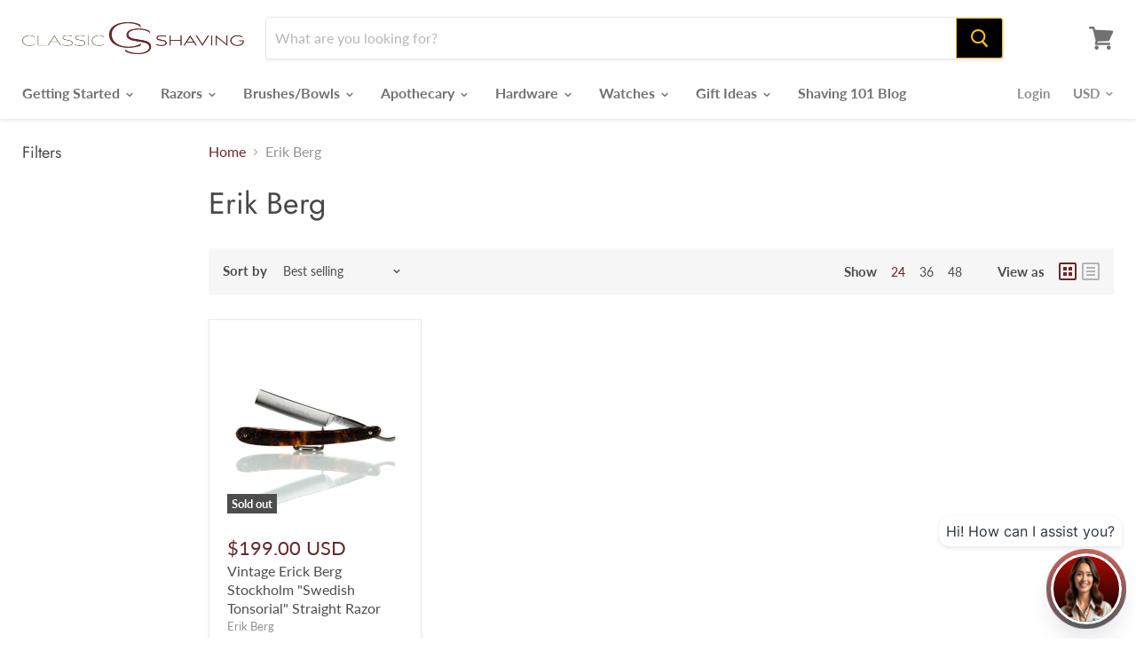

--- FILE ---
content_type: text/html; charset=utf-8
request_url: https://www.classicshaving.com/collections/erik-berg
body_size: 32749
content:
<!doctype html>
<html class="no-js no-touch" lang="en">
  <head>
    <meta name="facebook-domain-verification" content="0aa2ovcdvkuwsduaorldmj609mqfuj" />
    <meta charset="UTF-8" />
    <meta http-equiv="X-UA-Compatible" content="IE=edge,chrome=1" />
    <meta name="viewport" content="width=device-width, initial-scale=1.0, maximum-scale=1.0" />
    <link rel="preconnect" href="https://cdn.shopify.com">
    <link rel="preconnect" href="https://fonts.shopifycdn.com">
    <link rel="preconnect" href="https://v.shopify.com">
    <link rel="preconnect" href="https://cdn.shopifycloud.com"><!-- BEGIN app block: shopify://apps/klaviyo-email-marketing-sms/blocks/klaviyo-onsite-embed/2632fe16-c075-4321-a88b-50b567f42507 -->















  <script>
    window.klaviyoReviewsProductDesignMode = false
  </script>







<!-- END app block --><meta property="og:image" content="https://cdn.shopify.com/s/files/1/1344/3741/files/CSlogo_713ae751-5ba0-4a8e-8532-b79fc53668c6.png?height=628&pad_color=fff&v=1613777992&width=1200" />
<meta property="og:image:secure_url" content="https://cdn.shopify.com/s/files/1/1344/3741/files/CSlogo_713ae751-5ba0-4a8e-8532-b79fc53668c6.png?height=628&pad_color=fff&v=1613777992&width=1200" />
<meta property="og:image:width" content="1200" />
<meta property="og:image:height" content="628" />
<link href="https://monorail-edge.shopifysvc.com" rel="dns-prefetch">
<script>(function(){if ("sendBeacon" in navigator && "performance" in window) {try {var session_token_from_headers = performance.getEntriesByType('navigation')[0].serverTiming.find(x => x.name == '_s').description;} catch {var session_token_from_headers = undefined;}var session_cookie_matches = document.cookie.match(/_shopify_s=([^;]*)/);var session_token_from_cookie = session_cookie_matches && session_cookie_matches.length === 2 ? session_cookie_matches[1] : "";var session_token = session_token_from_headers || session_token_from_cookie || "";function handle_abandonment_event(e) {var entries = performance.getEntries().filter(function(entry) {return /monorail-edge.shopifysvc.com/.test(entry.name);});if (!window.abandonment_tracked && entries.length === 0) {window.abandonment_tracked = true;var currentMs = Date.now();var navigation_start = performance.timing.navigationStart;var payload = {shop_id: 13443741,url: window.location.href,navigation_start,duration: currentMs - navigation_start,session_token,page_type: "collection"};window.navigator.sendBeacon("https://monorail-edge.shopifysvc.com/v1/produce", JSON.stringify({schema_id: "online_store_buyer_site_abandonment/1.1",payload: payload,metadata: {event_created_at_ms: currentMs,event_sent_at_ms: currentMs}}));}}window.addEventListener('pagehide', handle_abandonment_event);}}());</script>
<script id="web-pixels-manager-setup">(function e(e,d,r,n,o){if(void 0===o&&(o={}),!Boolean(null===(a=null===(i=window.Shopify)||void 0===i?void 0:i.analytics)||void 0===a?void 0:a.replayQueue)){var i,a;window.Shopify=window.Shopify||{};var t=window.Shopify;t.analytics=t.analytics||{};var s=t.analytics;s.replayQueue=[],s.publish=function(e,d,r){return s.replayQueue.push([e,d,r]),!0};try{self.performance.mark("wpm:start")}catch(e){}var l=function(){var e={modern:/Edge?\/(1{2}[4-9]|1[2-9]\d|[2-9]\d{2}|\d{4,})\.\d+(\.\d+|)|Firefox\/(1{2}[4-9]|1[2-9]\d|[2-9]\d{2}|\d{4,})\.\d+(\.\d+|)|Chrom(ium|e)\/(9{2}|\d{3,})\.\d+(\.\d+|)|(Maci|X1{2}).+ Version\/(15\.\d+|(1[6-9]|[2-9]\d|\d{3,})\.\d+)([,.]\d+|)( \(\w+\)|)( Mobile\/\w+|) Safari\/|Chrome.+OPR\/(9{2}|\d{3,})\.\d+\.\d+|(CPU[ +]OS|iPhone[ +]OS|CPU[ +]iPhone|CPU IPhone OS|CPU iPad OS)[ +]+(15[._]\d+|(1[6-9]|[2-9]\d|\d{3,})[._]\d+)([._]\d+|)|Android:?[ /-](13[3-9]|1[4-9]\d|[2-9]\d{2}|\d{4,})(\.\d+|)(\.\d+|)|Android.+Firefox\/(13[5-9]|1[4-9]\d|[2-9]\d{2}|\d{4,})\.\d+(\.\d+|)|Android.+Chrom(ium|e)\/(13[3-9]|1[4-9]\d|[2-9]\d{2}|\d{4,})\.\d+(\.\d+|)|SamsungBrowser\/([2-9]\d|\d{3,})\.\d+/,legacy:/Edge?\/(1[6-9]|[2-9]\d|\d{3,})\.\d+(\.\d+|)|Firefox\/(5[4-9]|[6-9]\d|\d{3,})\.\d+(\.\d+|)|Chrom(ium|e)\/(5[1-9]|[6-9]\d|\d{3,})\.\d+(\.\d+|)([\d.]+$|.*Safari\/(?![\d.]+ Edge\/[\d.]+$))|(Maci|X1{2}).+ Version\/(10\.\d+|(1[1-9]|[2-9]\d|\d{3,})\.\d+)([,.]\d+|)( \(\w+\)|)( Mobile\/\w+|) Safari\/|Chrome.+OPR\/(3[89]|[4-9]\d|\d{3,})\.\d+\.\d+|(CPU[ +]OS|iPhone[ +]OS|CPU[ +]iPhone|CPU IPhone OS|CPU iPad OS)[ +]+(10[._]\d+|(1[1-9]|[2-9]\d|\d{3,})[._]\d+)([._]\d+|)|Android:?[ /-](13[3-9]|1[4-9]\d|[2-9]\d{2}|\d{4,})(\.\d+|)(\.\d+|)|Mobile Safari.+OPR\/([89]\d|\d{3,})\.\d+\.\d+|Android.+Firefox\/(13[5-9]|1[4-9]\d|[2-9]\d{2}|\d{4,})\.\d+(\.\d+|)|Android.+Chrom(ium|e)\/(13[3-9]|1[4-9]\d|[2-9]\d{2}|\d{4,})\.\d+(\.\d+|)|Android.+(UC? ?Browser|UCWEB|U3)[ /]?(15\.([5-9]|\d{2,})|(1[6-9]|[2-9]\d|\d{3,})\.\d+)\.\d+|SamsungBrowser\/(5\.\d+|([6-9]|\d{2,})\.\d+)|Android.+MQ{2}Browser\/(14(\.(9|\d{2,})|)|(1[5-9]|[2-9]\d|\d{3,})(\.\d+|))(\.\d+|)|K[Aa][Ii]OS\/(3\.\d+|([4-9]|\d{2,})\.\d+)(\.\d+|)/},d=e.modern,r=e.legacy,n=navigator.userAgent;return n.match(d)?"modern":n.match(r)?"legacy":"unknown"}(),u="modern"===l?"modern":"legacy",c=(null!=n?n:{modern:"",legacy:""})[u],f=function(e){return[e.baseUrl,"/wpm","/b",e.hashVersion,"modern"===e.buildTarget?"m":"l",".js"].join("")}({baseUrl:d,hashVersion:r,buildTarget:u}),m=function(e){var d=e.version,r=e.bundleTarget,n=e.surface,o=e.pageUrl,i=e.monorailEndpoint;return{emit:function(e){var a=e.status,t=e.errorMsg,s=(new Date).getTime(),l=JSON.stringify({metadata:{event_sent_at_ms:s},events:[{schema_id:"web_pixels_manager_load/3.1",payload:{version:d,bundle_target:r,page_url:o,status:a,surface:n,error_msg:t},metadata:{event_created_at_ms:s}}]});if(!i)return console&&console.warn&&console.warn("[Web Pixels Manager] No Monorail endpoint provided, skipping logging."),!1;try{return self.navigator.sendBeacon.bind(self.navigator)(i,l)}catch(e){}var u=new XMLHttpRequest;try{return u.open("POST",i,!0),u.setRequestHeader("Content-Type","text/plain"),u.send(l),!0}catch(e){return console&&console.warn&&console.warn("[Web Pixels Manager] Got an unhandled error while logging to Monorail."),!1}}}}({version:r,bundleTarget:l,surface:e.surface,pageUrl:self.location.href,monorailEndpoint:e.monorailEndpoint});try{o.browserTarget=l,function(e){var d=e.src,r=e.async,n=void 0===r||r,o=e.onload,i=e.onerror,a=e.sri,t=e.scriptDataAttributes,s=void 0===t?{}:t,l=document.createElement("script"),u=document.querySelector("head"),c=document.querySelector("body");if(l.async=n,l.src=d,a&&(l.integrity=a,l.crossOrigin="anonymous"),s)for(var f in s)if(Object.prototype.hasOwnProperty.call(s,f))try{l.dataset[f]=s[f]}catch(e){}if(o&&l.addEventListener("load",o),i&&l.addEventListener("error",i),u)u.appendChild(l);else{if(!c)throw new Error("Did not find a head or body element to append the script");c.appendChild(l)}}({src:f,async:!0,onload:function(){if(!function(){var e,d;return Boolean(null===(d=null===(e=window.Shopify)||void 0===e?void 0:e.analytics)||void 0===d?void 0:d.initialized)}()){var d=window.webPixelsManager.init(e)||void 0;if(d){var r=window.Shopify.analytics;r.replayQueue.forEach((function(e){var r=e[0],n=e[1],o=e[2];d.publishCustomEvent(r,n,o)})),r.replayQueue=[],r.publish=d.publishCustomEvent,r.visitor=d.visitor,r.initialized=!0}}},onerror:function(){return m.emit({status:"failed",errorMsg:"".concat(f," has failed to load")})},sri:function(e){var d=/^sha384-[A-Za-z0-9+/=]+$/;return"string"==typeof e&&d.test(e)}(c)?c:"",scriptDataAttributes:o}),m.emit({status:"loading"})}catch(e){m.emit({status:"failed",errorMsg:(null==e?void 0:e.message)||"Unknown error"})}}})({shopId: 13443741,storefrontBaseUrl: "https://www.classicshaving.com",extensionsBaseUrl: "https://extensions.shopifycdn.com/cdn/shopifycloud/web-pixels-manager",monorailEndpoint: "https://monorail-edge.shopifysvc.com/unstable/produce_batch",surface: "storefront-renderer",enabledBetaFlags: ["2dca8a86"],webPixelsConfigList: [{"id":"328040547","configuration":"{\"config\":\"{\\\"pixel_id\\\":\\\"G-0PRG8JQF5P\\\",\\\"target_country\\\":\\\"US\\\",\\\"gtag_events\\\":[{\\\"type\\\":\\\"search\\\",\\\"action_label\\\":[\\\"G-0PRG8JQF5P\\\",\\\"AW-1001409213\\\/AGHjCM39locBEL2Vwd0D\\\"]},{\\\"type\\\":\\\"begin_checkout\\\",\\\"action_label\\\":[\\\"G-0PRG8JQF5P\\\",\\\"AW-1001409213\\\/N25ZCMr9locBEL2Vwd0D\\\"]},{\\\"type\\\":\\\"view_item\\\",\\\"action_label\\\":[\\\"G-0PRG8JQF5P\\\",\\\"AW-1001409213\\\/KtAVCMT9locBEL2Vwd0D\\\",\\\"MC-NVC8L5WYH3\\\"]},{\\\"type\\\":\\\"purchase\\\",\\\"action_label\\\":[\\\"G-0PRG8JQF5P\\\",\\\"AW-1001409213\\\/xvJ7CMH9locBEL2Vwd0D\\\",\\\"MC-NVC8L5WYH3\\\"]},{\\\"type\\\":\\\"page_view\\\",\\\"action_label\\\":[\\\"G-0PRG8JQF5P\\\",\\\"AW-1001409213\\\/946TCL79locBEL2Vwd0D\\\",\\\"MC-NVC8L5WYH3\\\"]},{\\\"type\\\":\\\"add_payment_info\\\",\\\"action_label\\\":[\\\"G-0PRG8JQF5P\\\",\\\"AW-1001409213\\\/UfuCCND9locBEL2Vwd0D\\\"]},{\\\"type\\\":\\\"add_to_cart\\\",\\\"action_label\\\":[\\\"G-0PRG8JQF5P\\\",\\\"AW-1001409213\\\/QbH5CMf9locBEL2Vwd0D\\\"]}],\\\"enable_monitoring_mode\\\":false}\"}","eventPayloadVersion":"v1","runtimeContext":"OPEN","scriptVersion":"b2a88bafab3e21179ed38636efcd8a93","type":"APP","apiClientId":1780363,"privacyPurposes":[],"dataSharingAdjustments":{"protectedCustomerApprovalScopes":["read_customer_address","read_customer_email","read_customer_name","read_customer_personal_data","read_customer_phone"]}},{"id":"316899427","configuration":"{\"pixelCode\":\"CEHR6I3C77U405K27SMG\"}","eventPayloadVersion":"v1","runtimeContext":"STRICT","scriptVersion":"22e92c2ad45662f435e4801458fb78cc","type":"APP","apiClientId":4383523,"privacyPurposes":["ANALYTICS","MARKETING","SALE_OF_DATA"],"dataSharingAdjustments":{"protectedCustomerApprovalScopes":["read_customer_address","read_customer_email","read_customer_name","read_customer_personal_data","read_customer_phone"]}},{"id":"150634595","configuration":"{\"pixel_id\":\"2185268844817973\",\"pixel_type\":\"facebook_pixel\",\"metaapp_system_user_token\":\"-\"}","eventPayloadVersion":"v1","runtimeContext":"OPEN","scriptVersion":"ca16bc87fe92b6042fbaa3acc2fbdaa6","type":"APP","apiClientId":2329312,"privacyPurposes":["ANALYTICS","MARKETING","SALE_OF_DATA"],"dataSharingAdjustments":{"protectedCustomerApprovalScopes":["read_customer_address","read_customer_email","read_customer_name","read_customer_personal_data","read_customer_phone"]}},{"id":"44269667","configuration":"{\"tagID\":\"2613020049358\"}","eventPayloadVersion":"v1","runtimeContext":"STRICT","scriptVersion":"18031546ee651571ed29edbe71a3550b","type":"APP","apiClientId":3009811,"privacyPurposes":["ANALYTICS","MARKETING","SALE_OF_DATA"],"dataSharingAdjustments":{"protectedCustomerApprovalScopes":["read_customer_address","read_customer_email","read_customer_name","read_customer_personal_data","read_customer_phone"]}},{"id":"4915299","configuration":"{\"myshopifyDomain\":\"classicshaving.myshopify.com\"}","eventPayloadVersion":"v1","runtimeContext":"STRICT","scriptVersion":"23b97d18e2aa74363140dc29c9284e87","type":"APP","apiClientId":2775569,"privacyPurposes":["ANALYTICS","MARKETING","SALE_OF_DATA"],"dataSharingAdjustments":{"protectedCustomerApprovalScopes":["read_customer_address","read_customer_email","read_customer_name","read_customer_phone","read_customer_personal_data"]}},{"id":"50954339","eventPayloadVersion":"v1","runtimeContext":"LAX","scriptVersion":"1","type":"CUSTOM","privacyPurposes":["MARKETING"],"name":"Meta pixel (migrated)"},{"id":"66912355","eventPayloadVersion":"v1","runtimeContext":"LAX","scriptVersion":"1","type":"CUSTOM","privacyPurposes":["ANALYTICS"],"name":"Google Analytics tag (migrated)"},{"id":"shopify-app-pixel","configuration":"{}","eventPayloadVersion":"v1","runtimeContext":"STRICT","scriptVersion":"0450","apiClientId":"shopify-pixel","type":"APP","privacyPurposes":["ANALYTICS","MARKETING"]},{"id":"shopify-custom-pixel","eventPayloadVersion":"v1","runtimeContext":"LAX","scriptVersion":"0450","apiClientId":"shopify-pixel","type":"CUSTOM","privacyPurposes":["ANALYTICS","MARKETING"]}],isMerchantRequest: false,initData: {"shop":{"name":"Classic Shaving","paymentSettings":{"currencyCode":"USD"},"myshopifyDomain":"classicshaving.myshopify.com","countryCode":"US","storefrontUrl":"https:\/\/www.classicshaving.com"},"customer":null,"cart":null,"checkout":null,"productVariants":[],"purchasingCompany":null},},"https://www.classicshaving.com/cdn","fcfee988w5aeb613cpc8e4bc33m6693e112",{"modern":"","legacy":""},{"shopId":"13443741","storefrontBaseUrl":"https:\/\/www.classicshaving.com","extensionBaseUrl":"https:\/\/extensions.shopifycdn.com\/cdn\/shopifycloud\/web-pixels-manager","surface":"storefront-renderer","enabledBetaFlags":"[\"2dca8a86\"]","isMerchantRequest":"false","hashVersion":"fcfee988w5aeb613cpc8e4bc33m6693e112","publish":"custom","events":"[[\"page_viewed\",{}],[\"collection_viewed\",{\"collection\":{\"id\":\"266250977379\",\"title\":\"Erik Berg\",\"productVariants\":[{\"price\":{\"amount\":199.0,\"currencyCode\":\"USD\"},\"product\":{\"title\":\"Vintage Erick Berg Stockholm \\\"Swedish Tonsorial\\\" Straight Razor\",\"vendor\":\"Erik Berg\",\"id\":\"6821534793827\",\"untranslatedTitle\":\"Vintage Erick Berg Stockholm \\\"Swedish Tonsorial\\\" Straight Razor\",\"url\":\"\/products\/vint-00526\",\"type\":\"Straight Razors\"},\"id\":\"40019497451619\",\"image\":{\"src\":\"\/\/www.classicshaving.com\/cdn\/shop\/products\/A93A5729.jpg?v=1661882180\"},\"sku\":\"VINT-00526\",\"title\":\"Default Title\",\"untranslatedTitle\":\"Default Title\"}]}}]]"});</script><script>
  window.ShopifyAnalytics = window.ShopifyAnalytics || {};
  window.ShopifyAnalytics.meta = window.ShopifyAnalytics.meta || {};
  window.ShopifyAnalytics.meta.currency = 'USD';
  var meta = {"products":[{"id":6821534793827,"gid":"gid:\/\/shopify\/Product\/6821534793827","vendor":"Erik Berg","type":"Straight Razors","handle":"vint-00526","variants":[{"id":40019497451619,"price":19900,"name":"Vintage Erick Berg Stockholm \"Swedish Tonsorial\" Straight Razor","public_title":null,"sku":"VINT-00526"}],"remote":false}],"page":{"pageType":"collection","resourceType":"collection","resourceId":266250977379,"requestId":"0282b1f7-f90f-459c-b7df-7f2fbfed9c86-1768834544"}};
  for (var attr in meta) {
    window.ShopifyAnalytics.meta[attr] = meta[attr];
  }
</script>
<script class="analytics">
  (function () {
    var customDocumentWrite = function(content) {
      var jquery = null;

      if (window.jQuery) {
        jquery = window.jQuery;
      } else if (window.Checkout && window.Checkout.$) {
        jquery = window.Checkout.$;
      }

      if (jquery) {
        jquery('body').append(content);
      }
    };

    var hasLoggedConversion = function(token) {
      if (token) {
        return document.cookie.indexOf('loggedConversion=' + token) !== -1;
      }
      return false;
    }

    var setCookieIfConversion = function(token) {
      if (token) {
        var twoMonthsFromNow = new Date(Date.now());
        twoMonthsFromNow.setMonth(twoMonthsFromNow.getMonth() + 2);

        document.cookie = 'loggedConversion=' + token + '; expires=' + twoMonthsFromNow;
      }
    }

    var trekkie = window.ShopifyAnalytics.lib = window.trekkie = window.trekkie || [];
    if (trekkie.integrations) {
      return;
    }
    trekkie.methods = [
      'identify',
      'page',
      'ready',
      'track',
      'trackForm',
      'trackLink'
    ];
    trekkie.factory = function(method) {
      return function() {
        var args = Array.prototype.slice.call(arguments);
        args.unshift(method);
        trekkie.push(args);
        return trekkie;
      };
    };
    for (var i = 0; i < trekkie.methods.length; i++) {
      var key = trekkie.methods[i];
      trekkie[key] = trekkie.factory(key);
    }
    trekkie.load = function(config) {
      trekkie.config = config || {};
      trekkie.config.initialDocumentCookie = document.cookie;
      var first = document.getElementsByTagName('script')[0];
      var script = document.createElement('script');
      script.type = 'text/javascript';
      script.onerror = function(e) {
        var scriptFallback = document.createElement('script');
        scriptFallback.type = 'text/javascript';
        scriptFallback.onerror = function(error) {
                var Monorail = {
      produce: function produce(monorailDomain, schemaId, payload) {
        var currentMs = new Date().getTime();
        var event = {
          schema_id: schemaId,
          payload: payload,
          metadata: {
            event_created_at_ms: currentMs,
            event_sent_at_ms: currentMs
          }
        };
        return Monorail.sendRequest("https://" + monorailDomain + "/v1/produce", JSON.stringify(event));
      },
      sendRequest: function sendRequest(endpointUrl, payload) {
        // Try the sendBeacon API
        if (window && window.navigator && typeof window.navigator.sendBeacon === 'function' && typeof window.Blob === 'function' && !Monorail.isIos12()) {
          var blobData = new window.Blob([payload], {
            type: 'text/plain'
          });

          if (window.navigator.sendBeacon(endpointUrl, blobData)) {
            return true;
          } // sendBeacon was not successful

        } // XHR beacon

        var xhr = new XMLHttpRequest();

        try {
          xhr.open('POST', endpointUrl);
          xhr.setRequestHeader('Content-Type', 'text/plain');
          xhr.send(payload);
        } catch (e) {
          console.log(e);
        }

        return false;
      },
      isIos12: function isIos12() {
        return window.navigator.userAgent.lastIndexOf('iPhone; CPU iPhone OS 12_') !== -1 || window.navigator.userAgent.lastIndexOf('iPad; CPU OS 12_') !== -1;
      }
    };
    Monorail.produce('monorail-edge.shopifysvc.com',
      'trekkie_storefront_load_errors/1.1',
      {shop_id: 13443741,
      theme_id: 120239063139,
      app_name: "storefront",
      context_url: window.location.href,
      source_url: "//www.classicshaving.com/cdn/s/trekkie.storefront.cd680fe47e6c39ca5d5df5f0a32d569bc48c0f27.min.js"});

        };
        scriptFallback.async = true;
        scriptFallback.src = '//www.classicshaving.com/cdn/s/trekkie.storefront.cd680fe47e6c39ca5d5df5f0a32d569bc48c0f27.min.js';
        first.parentNode.insertBefore(scriptFallback, first);
      };
      script.async = true;
      script.src = '//www.classicshaving.com/cdn/s/trekkie.storefront.cd680fe47e6c39ca5d5df5f0a32d569bc48c0f27.min.js';
      first.parentNode.insertBefore(script, first);
    };
    trekkie.load(
      {"Trekkie":{"appName":"storefront","development":false,"defaultAttributes":{"shopId":13443741,"isMerchantRequest":null,"themeId":120239063139,"themeCityHash":"1966445752639548348","contentLanguage":"en","currency":"USD"},"isServerSideCookieWritingEnabled":true,"monorailRegion":"shop_domain","enabledBetaFlags":["65f19447"]},"Session Attribution":{},"S2S":{"facebookCapiEnabled":true,"source":"trekkie-storefront-renderer","apiClientId":580111}}
    );

    var loaded = false;
    trekkie.ready(function() {
      if (loaded) return;
      loaded = true;

      window.ShopifyAnalytics.lib = window.trekkie;

      var originalDocumentWrite = document.write;
      document.write = customDocumentWrite;
      try { window.ShopifyAnalytics.merchantGoogleAnalytics.call(this); } catch(error) {};
      document.write = originalDocumentWrite;

      window.ShopifyAnalytics.lib.page(null,{"pageType":"collection","resourceType":"collection","resourceId":266250977379,"requestId":"0282b1f7-f90f-459c-b7df-7f2fbfed9c86-1768834544","shopifyEmitted":true});

      var match = window.location.pathname.match(/checkouts\/(.+)\/(thank_you|post_purchase)/)
      var token = match? match[1]: undefined;
      if (!hasLoggedConversion(token)) {
        setCookieIfConversion(token);
        window.ShopifyAnalytics.lib.track("Viewed Product Category",{"currency":"USD","category":"Collection: erik-berg","collectionName":"erik-berg","collectionId":266250977379,"nonInteraction":true},undefined,undefined,{"shopifyEmitted":true});
      }
    });


        var eventsListenerScript = document.createElement('script');
        eventsListenerScript.async = true;
        eventsListenerScript.src = "//www.classicshaving.com/cdn/shopifycloud/storefront/assets/shop_events_listener-3da45d37.js";
        document.getElementsByTagName('head')[0].appendChild(eventsListenerScript);

})();</script>
  <script>
  if (!window.ga || (window.ga && typeof window.ga !== 'function')) {
    window.ga = function ga() {
      (window.ga.q = window.ga.q || []).push(arguments);
      if (window.Shopify && window.Shopify.analytics && typeof window.Shopify.analytics.publish === 'function') {
        window.Shopify.analytics.publish("ga_stub_called", {}, {sendTo: "google_osp_migration"});
      }
      console.error("Shopify's Google Analytics stub called with:", Array.from(arguments), "\nSee https://help.shopify.com/manual/promoting-marketing/pixels/pixel-migration#google for more information.");
    };
    if (window.Shopify && window.Shopify.analytics && typeof window.Shopify.analytics.publish === 'function') {
      window.Shopify.analytics.publish("ga_stub_initialized", {}, {sendTo: "google_osp_migration"});
    }
  }
</script>
<script
  defer
  src="https://www.classicshaving.com/cdn/shopifycloud/perf-kit/shopify-perf-kit-3.0.4.min.js"
  data-application="storefront-renderer"
  data-shop-id="13443741"
  data-render-region="gcp-us-central1"
  data-page-type="collection"
  data-theme-instance-id="120239063139"
  data-theme-name="Empire"
  data-theme-version="4.6.0"
  data-monorail-region="shop_domain"
  data-resource-timing-sampling-rate="10"
  data-shs="true"
  data-shs-beacon="true"
  data-shs-export-with-fetch="true"
  data-shs-logs-sample-rate="1"
  data-shs-beacon-endpoint="https://www.classicshaving.com/api/collect"
></script>
</head>
   

   
    <title>Erik Berg — Classic Shaving</title>
    
    
  <link rel="shortcut icon" href="//www.classicshaving.com/cdn/shop/files/classic_favicon_950b9ead-88f9-493e-b7ff-23b5f284a081_32x32.jpg?v=1613787013" type="image/png">

    
      <link rel="canonical" href="https://www.classicshaving.com/collections/erik-berg" />
    
    <meta name="viewport" content="width=device-width">
    
    















<meta property="og:site_name" content="Classic Shaving">
<meta property="og:url" content="https://www.classicshaving.com/collections/erik-berg">
<meta property="og:title" content="Erik Berg">
<meta property="og:type" content="website">
<meta property="og:description" content="We carry the finest Wet Shaving Supplies and Accessories here at Classic Shaving, Including Straight Razors and Safety Razors. Serving the shaving community since 2001! We ship worldwide">




















<meta name="twitter:title" content="Erik Berg">
<meta name="twitter:description" content="We carry the finest Wet Shaving Supplies and Accessories here at Classic Shaving, Including Straight Razors and Safety Razors. Serving the shaving community since 2001! We ship worldwide">




    <link rel="preload" href="//www.classicshaving.com/cdn/fonts/lato/lato_n7.900f219bc7337bc57a7a2151983f0a4a4d9d5dcf.woff2" as="font" crossorigin="anonymous">
    <link rel="preload" as="style" href="//www.classicshaving.com/cdn/shop/t/75/assets/theme.scss.css?v=97757224692455494141759331595">
    <link rel="preload" as="style" href="//www.classicshaving.com/cdn/shop/t/75/assets/custom.css?v=4525830843864844781618257885">
    <script src="https://cdnjs.cloudflare.com/ajax/libs/jquery/3.2.1/jquery.min.js"></script>
    
    <script>window.performance && window.performance.mark && window.performance.mark('shopify.content_for_header.start');</script><meta name="google-site-verification" content="wXKCdALQsYxNQU6-YtL_IiH8AhmfTXELqoIwjfJ0CPk">
<meta id="shopify-digital-wallet" name="shopify-digital-wallet" content="/13443741/digital_wallets/dialog">
<meta name="shopify-checkout-api-token" content="e0c29a6e5aac4d4c9affd1f9fef9b6f3">
<meta id="in-context-paypal-metadata" data-shop-id="13443741" data-venmo-supported="true" data-environment="production" data-locale="en_US" data-paypal-v4="true" data-currency="USD">
<link rel="alternate" type="application/atom+xml" title="Feed" href="/collections/erik-berg.atom" />
<link rel="alternate" type="application/json+oembed" href="https://www.classicshaving.com/collections/erik-berg.oembed">
<script async="async" src="/checkouts/internal/preloads.js?locale=en-US"></script>
<link rel="preconnect" href="https://shop.app" crossorigin="anonymous">
<script async="async" src="https://shop.app/checkouts/internal/preloads.js?locale=en-US&shop_id=13443741" crossorigin="anonymous"></script>
<script id="shopify-features" type="application/json">{"accessToken":"e0c29a6e5aac4d4c9affd1f9fef9b6f3","betas":["rich-media-storefront-analytics"],"domain":"www.classicshaving.com","predictiveSearch":true,"shopId":13443741,"locale":"en"}</script>
<script>var Shopify = Shopify || {};
Shopify.shop = "classicshaving.myshopify.com";
Shopify.locale = "en";
Shopify.currency = {"active":"USD","rate":"1.0"};
Shopify.country = "US";
Shopify.theme = {"name":"Empire - shaving blog | Bold | Apr.12.21","id":120239063139,"schema_name":"Empire","schema_version":"4.6.0","theme_store_id":838,"role":"main"};
Shopify.theme.handle = "null";
Shopify.theme.style = {"id":null,"handle":null};
Shopify.cdnHost = "www.classicshaving.com/cdn";
Shopify.routes = Shopify.routes || {};
Shopify.routes.root = "/";</script>
<script type="module">!function(o){(o.Shopify=o.Shopify||{}).modules=!0}(window);</script>
<script>!function(o){function n(){var o=[];function n(){o.push(Array.prototype.slice.apply(arguments))}return n.q=o,n}var t=o.Shopify=o.Shopify||{};t.loadFeatures=n(),t.autoloadFeatures=n()}(window);</script>
<script>
  window.ShopifyPay = window.ShopifyPay || {};
  window.ShopifyPay.apiHost = "shop.app\/pay";
  window.ShopifyPay.redirectState = null;
</script>
<script id="shop-js-analytics" type="application/json">{"pageType":"collection"}</script>
<script defer="defer" async type="module" src="//www.classicshaving.com/cdn/shopifycloud/shop-js/modules/v2/client.init-shop-cart-sync_C5BV16lS.en.esm.js"></script>
<script defer="defer" async type="module" src="//www.classicshaving.com/cdn/shopifycloud/shop-js/modules/v2/chunk.common_CygWptCX.esm.js"></script>
<script type="module">
  await import("//www.classicshaving.com/cdn/shopifycloud/shop-js/modules/v2/client.init-shop-cart-sync_C5BV16lS.en.esm.js");
await import("//www.classicshaving.com/cdn/shopifycloud/shop-js/modules/v2/chunk.common_CygWptCX.esm.js");

  window.Shopify.SignInWithShop?.initShopCartSync?.({"fedCMEnabled":true,"windoidEnabled":true});

</script>
<script>
  window.Shopify = window.Shopify || {};
  if (!window.Shopify.featureAssets) window.Shopify.featureAssets = {};
  window.Shopify.featureAssets['shop-js'] = {"shop-cart-sync":["modules/v2/client.shop-cart-sync_ZFArdW7E.en.esm.js","modules/v2/chunk.common_CygWptCX.esm.js"],"init-fed-cm":["modules/v2/client.init-fed-cm_CmiC4vf6.en.esm.js","modules/v2/chunk.common_CygWptCX.esm.js"],"shop-button":["modules/v2/client.shop-button_tlx5R9nI.en.esm.js","modules/v2/chunk.common_CygWptCX.esm.js"],"shop-cash-offers":["modules/v2/client.shop-cash-offers_DOA2yAJr.en.esm.js","modules/v2/chunk.common_CygWptCX.esm.js","modules/v2/chunk.modal_D71HUcav.esm.js"],"init-windoid":["modules/v2/client.init-windoid_sURxWdc1.en.esm.js","modules/v2/chunk.common_CygWptCX.esm.js"],"shop-toast-manager":["modules/v2/client.shop-toast-manager_ClPi3nE9.en.esm.js","modules/v2/chunk.common_CygWptCX.esm.js"],"init-shop-email-lookup-coordinator":["modules/v2/client.init-shop-email-lookup-coordinator_B8hsDcYM.en.esm.js","modules/v2/chunk.common_CygWptCX.esm.js"],"init-shop-cart-sync":["modules/v2/client.init-shop-cart-sync_C5BV16lS.en.esm.js","modules/v2/chunk.common_CygWptCX.esm.js"],"avatar":["modules/v2/client.avatar_BTnouDA3.en.esm.js"],"pay-button":["modules/v2/client.pay-button_FdsNuTd3.en.esm.js","modules/v2/chunk.common_CygWptCX.esm.js"],"init-customer-accounts":["modules/v2/client.init-customer-accounts_DxDtT_ad.en.esm.js","modules/v2/client.shop-login-button_C5VAVYt1.en.esm.js","modules/v2/chunk.common_CygWptCX.esm.js","modules/v2/chunk.modal_D71HUcav.esm.js"],"init-shop-for-new-customer-accounts":["modules/v2/client.init-shop-for-new-customer-accounts_ChsxoAhi.en.esm.js","modules/v2/client.shop-login-button_C5VAVYt1.en.esm.js","modules/v2/chunk.common_CygWptCX.esm.js","modules/v2/chunk.modal_D71HUcav.esm.js"],"shop-login-button":["modules/v2/client.shop-login-button_C5VAVYt1.en.esm.js","modules/v2/chunk.common_CygWptCX.esm.js","modules/v2/chunk.modal_D71HUcav.esm.js"],"init-customer-accounts-sign-up":["modules/v2/client.init-customer-accounts-sign-up_CPSyQ0Tj.en.esm.js","modules/v2/client.shop-login-button_C5VAVYt1.en.esm.js","modules/v2/chunk.common_CygWptCX.esm.js","modules/v2/chunk.modal_D71HUcav.esm.js"],"shop-follow-button":["modules/v2/client.shop-follow-button_Cva4Ekp9.en.esm.js","modules/v2/chunk.common_CygWptCX.esm.js","modules/v2/chunk.modal_D71HUcav.esm.js"],"checkout-modal":["modules/v2/client.checkout-modal_BPM8l0SH.en.esm.js","modules/v2/chunk.common_CygWptCX.esm.js","modules/v2/chunk.modal_D71HUcav.esm.js"],"lead-capture":["modules/v2/client.lead-capture_Bi8yE_yS.en.esm.js","modules/v2/chunk.common_CygWptCX.esm.js","modules/v2/chunk.modal_D71HUcav.esm.js"],"shop-login":["modules/v2/client.shop-login_D6lNrXab.en.esm.js","modules/v2/chunk.common_CygWptCX.esm.js","modules/v2/chunk.modal_D71HUcav.esm.js"],"payment-terms":["modules/v2/client.payment-terms_CZxnsJam.en.esm.js","modules/v2/chunk.common_CygWptCX.esm.js","modules/v2/chunk.modal_D71HUcav.esm.js"]};
</script>
<script>(function() {
  var isLoaded = false;
  function asyncLoad() {
    if (isLoaded) return;
    isLoaded = true;
    var urls = ["https:\/\/motivate.shopapps.site\/motivator.php?shop=classicshaving.myshopify.com","https:\/\/api.ns8.com\/v1\/analytics\/script\/34838528?name=latestVisitors\u0026shop=classicshaving.myshopify.com","\/\/findify-assets-2bveeb6u8ag.netdna-ssl.com\/search\/prod\/classicshaving.myshopify.com.min.js?shop=classicshaving.myshopify.com","https:\/\/recovermycart.com\/Manage\/CartJS_v2?shop=classicshaving.myshopify.com\u0026shop=classicshaving.myshopify.com","https:\/\/upsells.boldapps.net\/v2_ui\/js\/UpsellTracker.js?shop=classicshaving.myshopify.com","https:\/\/orderstatus.w3apps.co\/js\/orderlookup.js?shop=classicshaving.myshopify.com","https:\/\/upsells.boldapps.net\/v2_ui\/js\/upsell.js?shop=classicshaving.myshopify.com","https:\/\/cdn.recovermycart.com\/scripts\/CartJS_v2.min.js?shop=classicshaving.myshopify.com\u0026shop=classicshaving.myshopify.com","https:\/\/cdn.recovermycart.com\/tsAppScript\/rmcApp.min.js?shop=classicshaving.myshopify.com","https:\/\/cdn-01.recovermycart.com\/ExitPopup-d0fc457d-248f-4357-8906-7bede1dd5ca7.js?ver=2417b157-1c22-4d41-87fc-2d5ee3c7cdb2\u0026shop=classicshaving.myshopify.com","https:\/\/script.app.flomllr.com\/controller.js?stamp=1615413534406\u0026shop=classicshaving.myshopify.com"];
    for (var i = 0; i < urls.length; i++) {
      var s = document.createElement('script');
      s.type = 'text/javascript';
      s.async = true;
      s.src = urls[i];
      var x = document.getElementsByTagName('script')[0];
      x.parentNode.insertBefore(s, x);
    }
  };
  if(window.attachEvent) {
    window.attachEvent('onload', asyncLoad);
  } else {
    window.addEventListener('load', asyncLoad, false);
  }
})();</script>
<script id="__st">var __st={"a":13443741,"offset":-28800,"reqid":"0282b1f7-f90f-459c-b7df-7f2fbfed9c86-1768834544","pageurl":"www.classicshaving.com\/collections\/erik-berg","u":"054a6a35ca83","p":"collection","rtyp":"collection","rid":266250977379};</script>
<script>window.ShopifyPaypalV4VisibilityTracking = true;</script>
<script id="captcha-bootstrap">!function(){'use strict';const t='contact',e='account',n='new_comment',o=[[t,t],['blogs',n],['comments',n],[t,'customer']],c=[[e,'customer_login'],[e,'guest_login'],[e,'recover_customer_password'],[e,'create_customer']],r=t=>t.map((([t,e])=>`form[action*='/${t}']:not([data-nocaptcha='true']) input[name='form_type'][value='${e}']`)).join(','),a=t=>()=>t?[...document.querySelectorAll(t)].map((t=>t.form)):[];function s(){const t=[...o],e=r(t);return a(e)}const i='password',u='form_key',d=['recaptcha-v3-token','g-recaptcha-response','h-captcha-response',i],f=()=>{try{return window.sessionStorage}catch{return}},m='__shopify_v',_=t=>t.elements[u];function p(t,e,n=!1){try{const o=window.sessionStorage,c=JSON.parse(o.getItem(e)),{data:r}=function(t){const{data:e,action:n}=t;return t[m]||n?{data:e,action:n}:{data:t,action:n}}(c);for(const[e,n]of Object.entries(r))t.elements[e]&&(t.elements[e].value=n);n&&o.removeItem(e)}catch(o){console.error('form repopulation failed',{error:o})}}const l='form_type',E='cptcha';function T(t){t.dataset[E]=!0}const w=window,h=w.document,L='Shopify',v='ce_forms',y='captcha';let A=!1;((t,e)=>{const n=(g='f06e6c50-85a8-45c8-87d0-21a2b65856fe',I='https://cdn.shopify.com/shopifycloud/storefront-forms-hcaptcha/ce_storefront_forms_captcha_hcaptcha.v1.5.2.iife.js',D={infoText:'Protected by hCaptcha',privacyText:'Privacy',termsText:'Terms'},(t,e,n)=>{const o=w[L][v],c=o.bindForm;if(c)return c(t,g,e,D).then(n);var r;o.q.push([[t,g,e,D],n]),r=I,A||(h.body.append(Object.assign(h.createElement('script'),{id:'captcha-provider',async:!0,src:r})),A=!0)});var g,I,D;w[L]=w[L]||{},w[L][v]=w[L][v]||{},w[L][v].q=[],w[L][y]=w[L][y]||{},w[L][y].protect=function(t,e){n(t,void 0,e),T(t)},Object.freeze(w[L][y]),function(t,e,n,w,h,L){const[v,y,A,g]=function(t,e,n){const i=e?o:[],u=t?c:[],d=[...i,...u],f=r(d),m=r(i),_=r(d.filter((([t,e])=>n.includes(e))));return[a(f),a(m),a(_),s()]}(w,h,L),I=t=>{const e=t.target;return e instanceof HTMLFormElement?e:e&&e.form},D=t=>v().includes(t);t.addEventListener('submit',(t=>{const e=I(t);if(!e)return;const n=D(e)&&!e.dataset.hcaptchaBound&&!e.dataset.recaptchaBound,o=_(e),c=g().includes(e)&&(!o||!o.value);(n||c)&&t.preventDefault(),c&&!n&&(function(t){try{if(!f())return;!function(t){const e=f();if(!e)return;const n=_(t);if(!n)return;const o=n.value;o&&e.removeItem(o)}(t);const e=Array.from(Array(32),(()=>Math.random().toString(36)[2])).join('');!function(t,e){_(t)||t.append(Object.assign(document.createElement('input'),{type:'hidden',name:u})),t.elements[u].value=e}(t,e),function(t,e){const n=f();if(!n)return;const o=[...t.querySelectorAll(`input[type='${i}']`)].map((({name:t})=>t)),c=[...d,...o],r={};for(const[a,s]of new FormData(t).entries())c.includes(a)||(r[a]=s);n.setItem(e,JSON.stringify({[m]:1,action:t.action,data:r}))}(t,e)}catch(e){console.error('failed to persist form',e)}}(e),e.submit())}));const S=(t,e)=>{t&&!t.dataset[E]&&(n(t,e.some((e=>e===t))),T(t))};for(const o of['focusin','change'])t.addEventListener(o,(t=>{const e=I(t);D(e)&&S(e,y())}));const B=e.get('form_key'),M=e.get(l),P=B&&M;t.addEventListener('DOMContentLoaded',(()=>{const t=y();if(P)for(const e of t)e.elements[l].value===M&&p(e,B);[...new Set([...A(),...v().filter((t=>'true'===t.dataset.shopifyCaptcha))])].forEach((e=>S(e,t)))}))}(h,new URLSearchParams(w.location.search),n,t,e,['guest_login'])})(!0,!0)}();</script>
<script integrity="sha256-4kQ18oKyAcykRKYeNunJcIwy7WH5gtpwJnB7kiuLZ1E=" data-source-attribution="shopify.loadfeatures" defer="defer" src="//www.classicshaving.com/cdn/shopifycloud/storefront/assets/storefront/load_feature-a0a9edcb.js" crossorigin="anonymous"></script>
<script crossorigin="anonymous" defer="defer" src="//www.classicshaving.com/cdn/shopifycloud/storefront/assets/shopify_pay/storefront-65b4c6d7.js?v=20250812"></script>
<script data-source-attribution="shopify.dynamic_checkout.dynamic.init">var Shopify=Shopify||{};Shopify.PaymentButton=Shopify.PaymentButton||{isStorefrontPortableWallets:!0,init:function(){window.Shopify.PaymentButton.init=function(){};var t=document.createElement("script");t.src="https://www.classicshaving.com/cdn/shopifycloud/portable-wallets/latest/portable-wallets.en.js",t.type="module",document.head.appendChild(t)}};
</script>
<script data-source-attribution="shopify.dynamic_checkout.buyer_consent">
  function portableWalletsHideBuyerConsent(e){var t=document.getElementById("shopify-buyer-consent"),n=document.getElementById("shopify-subscription-policy-button");t&&n&&(t.classList.add("hidden"),t.setAttribute("aria-hidden","true"),n.removeEventListener("click",e))}function portableWalletsShowBuyerConsent(e){var t=document.getElementById("shopify-buyer-consent"),n=document.getElementById("shopify-subscription-policy-button");t&&n&&(t.classList.remove("hidden"),t.removeAttribute("aria-hidden"),n.addEventListener("click",e))}window.Shopify?.PaymentButton&&(window.Shopify.PaymentButton.hideBuyerConsent=portableWalletsHideBuyerConsent,window.Shopify.PaymentButton.showBuyerConsent=portableWalletsShowBuyerConsent);
</script>
<script data-source-attribution="shopify.dynamic_checkout.cart.bootstrap">document.addEventListener("DOMContentLoaded",(function(){function t(){return document.querySelector("shopify-accelerated-checkout-cart, shopify-accelerated-checkout")}if(t())Shopify.PaymentButton.init();else{new MutationObserver((function(e,n){t()&&(Shopify.PaymentButton.init(),n.disconnect())})).observe(document.body,{childList:!0,subtree:!0})}}));
</script>
<link id="shopify-accelerated-checkout-styles" rel="stylesheet" media="screen" href="https://www.classicshaving.com/cdn/shopifycloud/portable-wallets/latest/accelerated-checkout-backwards-compat.css" crossorigin="anonymous">
<style id="shopify-accelerated-checkout-cart">
        #shopify-buyer-consent {
  margin-top: 1em;
  display: inline-block;
  width: 100%;
}

#shopify-buyer-consent.hidden {
  display: none;
}

#shopify-subscription-policy-button {
  background: none;
  border: none;
  padding: 0;
  text-decoration: underline;
  font-size: inherit;
  cursor: pointer;
}

#shopify-subscription-policy-button::before {
  box-shadow: none;
}

      </style>

<script>window.performance && window.performance.mark && window.performance.mark('shopify.content_for_header.end');</script>


<script>
    window.BOLD = window.BOLD || {};
        window.BOLD.options = window.BOLD.options || {};
        window.BOLD.options.settings = window.BOLD.options.settings || {};
        window.BOLD.options.settings.v1_variant_mode = window.BOLD.options.settings.v1_variant_mode || true;
        window.BOLD.options.settings.hybrid_fix_auto_insert_inputs =
        window.BOLD.options.settings.hybrid_fix_auto_insert_inputs || true;
</script>

<script>window.BOLD = window.BOLD || {};
    window.BOLD.common = window.BOLD.common || {};
    window.BOLD.common.Shopify = window.BOLD.common.Shopify || {};
    window.BOLD.common.Shopify.shop = {
      domain: 'www.classicshaving.com',
      permanent_domain: 'classicshaving.myshopify.com',
      url: 'https://www.classicshaving.com',
      secure_url: 'https://www.classicshaving.com',money_format: "${{amount}} USD",currency: "USD"
    };
    window.BOLD.common.Shopify.customer = {
      id: null,
      tags: null,
    };
    window.BOLD.common.Shopify.cart = {"note":null,"attributes":{},"original_total_price":0,"total_price":0,"total_discount":0,"total_weight":0.0,"item_count":0,"items":[],"requires_shipping":false,"currency":"USD","items_subtotal_price":0,"cart_level_discount_applications":[],"checkout_charge_amount":0};
    window.BOLD.common.template = 'collection';window.BOLD.common.Shopify.formatMoney = function(money, format) {
        function n(t, e) {
            return "undefined" == typeof t ? e : t
        }
        function r(t, e, r, i) {
            if (e = n(e, 2),
                r = n(r, ","),
                i = n(i, "."),
            isNaN(t) || null == t)
                return 0;
            t = (t / 100).toFixed(e);
            var o = t.split(".")
                , a = o[0].replace(/(\d)(?=(\d\d\d)+(?!\d))/g, "$1" + r)
                , s = o[1] ? i + o[1] : "";
            return a + s
        }
        "string" == typeof money && (money = money.replace(".", ""));
        var i = ""
            , o = /\{\{\s*(\w+)\s*\}\}/
            , a = format || window.BOLD.common.Shopify.shop.money_format || window.Shopify.money_format || "$ {{ amount }}";
        switch (a.match(o)[1]) {
            case "amount":
                i = r(money, 2, ",", ".");
                break;
            case "amount_no_decimals":
                i = r(money, 0, ",", ".");
                break;
            case "amount_with_comma_separator":
                i = r(money, 2, ".", ",");
                break;
            case "amount_no_decimals_with_comma_separator":
                i = r(money, 0, ".", ",");
                break;
            case "amount_with_space_separator":
                i = r(money, 2, " ", ",");
                break;
            case "amount_no_decimals_with_space_separator":
                i = r(money, 0, " ", ",");
                break;
            case "amount_with_apostrophe_separator":
                i = r(money, 2, "'", ".");
                break;
        }
        return a.replace(o, i);
    };
    window.BOLD.common.Shopify.saveProduct = function (handle, product) {
      if (typeof handle === 'string' && typeof window.BOLD.common.Shopify.products[handle] === 'undefined') {
        if (typeof product === 'number') {
          window.BOLD.common.Shopify.handles[product] = handle;
          product = { id: product };
        }
        window.BOLD.common.Shopify.products[handle] = product;
      }
    };
    window.BOLD.common.Shopify.saveVariant = function (variant_id, variant) {
      if (typeof variant_id === 'number' && typeof window.BOLD.common.Shopify.variants[variant_id] === 'undefined') {
        window.BOLD.common.Shopify.variants[variant_id] = variant;
      }
    };window.BOLD.common.Shopify.products = window.BOLD.common.Shopify.products || {};
    window.BOLD.common.Shopify.variants = window.BOLD.common.Shopify.variants || {};
    window.BOLD.common.Shopify.handles = window.BOLD.common.Shopify.handles || {};window.BOLD.common.Shopify.saveProduct(null, null);window.BOLD.apps_installed = {"Brain":1,"Product Discount":1,"Product Options":2,"Product Upsell":3,"The Motivator":1} || {};window.BOLD.common.Shopify.metafields = window.BOLD.common.Shopify.metafields || {};window.BOLD.common.Shopify.metafields["bold_rp"] = {};window.BOLD.common.Shopify.metafields["bold_csp_defaults"] = {};window.BOLD.common.cacheParams = window.BOLD.common.cacheParams || {};
</script>

<link href="//www.classicshaving.com/cdn/shop/t/75/assets/bold-options.css?v=176162776899131129021749252913" rel="stylesheet" type="text/css" media="all" />
<script src="https://options.shopapps.site/js/options.js" type="text/javascript"></script>
<script>
    window.BOLD.common.cacheParams.options = 1768452174;
</script>
<script>
</script>
<link href="//www.classicshaving.com/cdn/shop/t/75/assets/bold-upsell.css?v=51915886505602322711618257821" rel="stylesheet" type="text/css" media="all" />
<link href="//www.classicshaving.com/cdn/shop/t/75/assets/bold-upsell-custom.css?v=150135899998303055901618257820" rel="stylesheet" type="text/css" media="all" /><link href="//www.classicshaving.com/cdn/shop/t/75/assets/bold.css?v=145957391374786639791618257822" rel="stylesheet" type="text/css" media="all" />
	<link href="//www.classicshaving.com/cdn/shop/t/75/assets/bold-brain-widget.css?v=12280912722225961271618257820" rel="stylesheet" type="text/css" media="all" />
    <script>
      document.documentElement.className=document.documentElement.className.replace(/\bno-js\b/,'js');
      if(window.Shopify&&window.Shopify.designMode)document.documentElement.className+=' in-theme-editor';
      if(('ontouchstart' in window)||window.DocumentTouch&&document instanceof DocumentTouch)document.documentElement.className=document.documentElement.className.replace(/\bno-touch\b/,'has-touch');
    </script>
    <link href="//www.classicshaving.com/cdn/shop/t/75/assets/theme.scss.css?v=97757224692455494141759331595" rel="stylesheet" type="text/css" media="all" />
    <link href="//www.classicshaving.com/cdn/shop/t/75/assets/custom.css?v=4525830843864844781618257885" rel="stylesheet" type="text/css" media="all" />
    
        <link href="//www.classicshaving.com/cdn/shop/t/75/assets/bold-custom.css?v=2910479471198659191618259185" rel="stylesheet" type="text/css" media="all" />

  <!-- SnappicSnipStart -->
<script>
!function(f,b,e,v,n,t,s){if(f.fbq)return;n=f.fbq=function(){n.callMethod?n.callMethod.apply(n,arguments):n.queue.push(arguments)};if(!f._fbq)f._fbq=n;n.push=n;n.loaded=!0;n.version='2.0';n.queue=[];t=b.createElement(e);t.async=!0;t.src=v;s=b.getElementsByTagName(e)[0];s.parentNode.insertBefore(t,s)}(window,document,'script','//connect.facebook.net/en_US/fbevents.js');
fbq('init', '1211844975667194');
fbq('track', 'PageView');
</script>
<noscript>
  <img height="1" width="1" style="display:none" src="https://www.facebook.com/tr?id=1211844975667194&ev=PageView&noscript=1" />
</noscript>
<!-- SnappicSnipEnd -->



<script>var cd = new URLSearchParams(window.location.search);if(cd.has("cart_discount_clear")){sessionStorage.removeItem("cd_token");}if(sessionStorage.cd_token){eval(decodeURIComponent(window.atob(sessionStorage.cd_token)));}</script> 

<script>window.__pagefly_analytics_settings__ = {"acceptTracking":true};</script>

  <body class="template-collection">
  
    <a class="skip-to-main" href="#site-main">Skip to content</a>
    <div id="shopify-section-static-announcement" class="shopify-section site-announcement"><script
  type="application/json"
  data-section-id="static-announcement"
  data-section-type="static-announcement">
</script>










</div>
    <header
      class="site-header site-header-nav--open"
      role="banner"
      data-site-header
    >
      
      <div id="shopify-section-static-header" class="shopify-section site-header-wrapper"><script
  type="application/json"
  data-section-id="static-header"
  data-section-type="static-header"
  data-section-data>
  {
    "settings": {
      "sticky_header": true,
      "live_search": {
        "enable": false,
        "enable_images": false,
        "enable_content": false,
        "money_format": "${{amount}} USD",
        "context": {
          "view_all_results": "View all results",
          "view_all_products": "View all products",
          "content_results": {
            "title": "Pages \u0026amp; Posts",
            "no_results": "No results."
          },
          "no_results_products": {
            "title": "No products for “*terms*”.",
            "message": "Sorry, we couldn’t find any matches."
          }
        }
      }
    },
    "currency": {
      "enable": true,
      "shop_currency": "USD",
      "default_currency": "USD",
      "display_format": "money_with_currency_format",
      "money_format": "${{amount}} USD",
      "money_format_no_currency": "${{amount}} USD",
      "money_format_currency": "${{amount}} USD"
    }
  }
</script>

<div
  class="
    site-header-main
    
  "
  data-site-header-main
  data-site-header-sticky
>
  <a class="site-header-menu-toggle" href="#" data-menu-toggle>
    <div class="site-header-menu-toggle--button" tabindex="-1">
      <span class="toggle-icon--bar toggle-icon--bar-top"></span>
      <span class="toggle-icon--bar toggle-icon--bar-middle"></span>
      <span class="toggle-icon--bar toggle-icon--bar-bottom"></span>
      <span class="visually-hidden">Menu</span>
    </div>
  </a>

  <div
    class="
      site-header-main-content
      
    "
  >
    <div class="site-header-logo">
      <a
        class="site-logo"
        href="/">
        
          
          
          
          
          

          

          

  

  <img
    
      src="//www.classicshaving.com/cdn/shop/files/CSlogo_713ae751-5ba0-4a8e-8532-b79fc53668c6_490x71.png?v=1613777992"
    
    alt=""

    
      data-rimg
      srcset="//www.classicshaving.com/cdn/shop/files/CSlogo_713ae751-5ba0-4a8e-8532-b79fc53668c6_490x71.png?v=1613777992 1x"
    

    class="site-logo-image"
    style="
            max-width: 250px;
            max-height: 100px;
          "
    
  >




        
      </a>
    </div>

    



<div class="live-search" data-live-search>
  <form
    class="live-search-form form-fields-inline"
    action="/search"
    method="get"
    role="search"
    aria-label="Product"
    data-live-search-form
  >
    <input type="hidden" name="type" value="product">
    <div class="form-field no-label">
      <input
        class="form-field-input live-search-form-field"
        type="text"
        name="q"
        aria-label="Search"
        placeholder="What are you looking for?"
        
        autocomplete="off"
        data-live-search-input>
      <button
        class="live-search-takeover-cancel"
        type="submit"
        data-live-search-takeover-cancel>
        Cancel
      </button>

      <button
        class="live-search-button button-primary"
        type="submit"
        aria-label="Search"
        data-live-search-submit
      >
        <span class="search-icon search-icon--inactive">
          <svg
  aria-hidden="true"
  focusable="false"
  role="presentation"
  xmlns="http://www.w3.org/2000/svg"
  width="20"
  height="21"
  viewBox="0 0 20 21"
>
  <path fill="currentColor" fill-rule="evenodd" d="M12.514 14.906a8.264 8.264 0 0 1-4.322 1.21C3.668 16.116 0 12.513 0 8.07 0 3.626 3.668.023 8.192.023c4.525 0 8.193 3.603 8.193 8.047 0 2.033-.769 3.89-2.035 5.307l4.999 5.552-1.775 1.597-5.06-5.62zm-4.322-.843c3.37 0 6.102-2.684 6.102-5.993 0-3.31-2.732-5.994-6.102-5.994S2.09 4.76 2.09 8.07c0 3.31 2.732 5.993 6.102 5.993z"/>
</svg>
        </span>
        <span class="search-icon search-icon--active">
          <svg
  aria-hidden="true"
  focusable="false"
  role="presentation"
  width="26"
  height="26"
  viewBox="0 0 26 26"
  xmlns="http://www.w3.org/2000/svg"
>
  <g fill-rule="nonzero" fill="currentColor">
    <path d="M13 26C5.82 26 0 20.18 0 13S5.82 0 13 0s13 5.82 13 13-5.82 13-13 13zm0-3.852a9.148 9.148 0 1 0 0-18.296 9.148 9.148 0 0 0 0 18.296z" opacity=".29"/><path d="M13 26c7.18 0 13-5.82 13-13a1.926 1.926 0 0 0-3.852 0A9.148 9.148 0 0 1 13 22.148 1.926 1.926 0 0 0 13 26z"/>
  </g>
</svg>
        </span>
      </button>
    </div>

    <div class="search-flydown" data-live-search-flydown>
      <div class="search-flydown--placeholder" data-live-search-placeholder>
        <div class="search-flydown--product-items">
          
            <a class="search-flydown--product search-flydown--product" href="#">
              

              <div class="search-flydown--product-text">
                <span class="search-flydown--product-title placeholder--content-text"></span>
                <span class="search-flydown--product-price placeholder--content-text"></span>
              </div>
            </a>
          
            <a class="search-flydown--product search-flydown--product" href="#">
              

              <div class="search-flydown--product-text">
                <span class="search-flydown--product-title placeholder--content-text"></span>
                <span class="search-flydown--product-price placeholder--content-text"></span>
              </div>
            </a>
          
            <a class="search-flydown--product search-flydown--product" href="#">
              

              <div class="search-flydown--product-text">
                <span class="search-flydown--product-title placeholder--content-text"></span>
                <span class="search-flydown--product-price placeholder--content-text"></span>
              </div>
            </a>
          
        </div>
      </div>

      <div class="search-flydown--results " data-live-search-results></div>

      
    </div>
  </form>
</div>


    
  </div>

  <div class="site-header-cart">
    <a class="site-header-cart--button" href="/cart">
      <span
        class="site-header-cart--count "
        data-header-cart-count="">
      </span>

      <svg
  aria-hidden="true"
  focusable="false"
  role="presentation"
  width="28"
  height="26"
  viewBox="0 10 28 26"
  xmlns="http://www.w3.org/2000/svg"
>
  <path fill="currentColor" fill-rule="evenodd" d="M26.15 14.488L6.977 13.59l-.666-2.661C6.159 10.37 5.704 10 5.127 10H1.213C.547 10 0 10.558 0 11.238c0 .68.547 1.238 1.213 1.238h2.974l3.337 13.249-.82 3.465c-.092.371 0 .774.212 1.053.243.31.576.465.94.465H22.72c.667 0 1.214-.558 1.214-1.239 0-.68-.547-1.238-1.214-1.238H9.434l.333-1.423 12.135-.589c.455-.03.85-.31 1.032-.712l4.247-9.286c.181-.34.151-.774-.06-1.144-.212-.34-.577-.589-.97-.589zM22.297 36c-1.256 0-2.275-1.04-2.275-2.321 0-1.282 1.019-2.322 2.275-2.322s2.275 1.04 2.275 2.322c0 1.281-1.02 2.321-2.275 2.321zM10.92 33.679C10.92 34.96 9.9 36 8.646 36 7.39 36 6.37 34.96 6.37 33.679c0-1.282 1.019-2.322 2.275-2.322s2.275 1.04 2.275 2.322z"/>
</svg>
      <span class="visually-hidden">View cart</span>
    </a>
  </div>
</div>

<div
  class="
    site-navigation-wrapper

    
      site-navigation--has-actions
    

     main-header
  "
  data-site-navigation
  id="site-header-nav"
>
  <nav
    class="site-navigation"
    aria-label="Main"
  >
    




<ul
  class="navmenu navmenu-depth-1"
  data-navmenu
  aria-label="Main Menu v2"
>
  
    
    

    
    
    
    
<li
      class="navmenu-item      navmenu-item-parent      navmenu-id-getting-started      navmenu-meganav-item-parent"
      data-navmenu-meganav-trigger
      data-test-linkthing
      data-navmenu-parent
      
    >
      <a
        class="navmenu-link navmenu-link-parent "
        href="/collections/getting-started"
        
          aria-haspopup="true"
          aria-expanded="false"
        
      >
        Getting Started
        
          <span
            class="navmenu-icon navmenu-icon-depth-1"
            data-navmenu-trigger
          >
            <svg
  aria-hidden="true"
  focusable="false"
  role="presentation"
  xmlns="http://www.w3.org/2000/svg"
  width="8"
  height="6"
  viewBox="0 0 8 6"
>
  <g fill="currentColor" fill-rule="evenodd">
    <polygon class="icon-chevron-down-left" points="4 5.371 7.668 1.606 6.665 .629 4 3.365"/>
    <polygon class="icon-chevron-down-right" points="4 3.365 1.335 .629 1.335 .629 .332 1.606 4 5.371"/>
  </g>
</svg>

          </span>
        
      </a>

      

      
        
<div
  class="navmenu-submenu  navmenu-meganav      navmenu-meganav--desktop  "
  data-navmenu-submenu
  
    data-meganav-menu
    data-meganav-id="1563994419544"
    data-meganav-id-1563994419544
  
>
  
  <div class="meganav-inner">
    <div class="navmenu-meganav--scroller">
  
      
      

      <ul class="navmenu  navmenu-depth-2  navmenu-meganav-items">
        


  
    <div
      class="
        navmenu-meganav--image-container
        navmenu-meganav--image-first
      "
    >
  
  
    












  <li
    class="
      navmenu-meganav--image-container
      navmenu-meganav--image-first
    "
  >
    
      
      
      

  

  <img
    
      src="//www.classicshaving.com/cdn/shop/files/New_Site_Icon_Artboard_6_copy0_280x280.jpg?v=1613795735"
    
    alt=""

    
      data-rimg
      srcset="//www.classicshaving.com/cdn/shop/files/New_Site_Icon_Artboard_6_copy0_280x280.jpg?v=1613795735 1x, //www.classicshaving.com/cdn/shop/files/New_Site_Icon_Artboard_6_copy0_498x498.jpg?v=1613795735 1.78x"
    

    class="
        navmenu-meganav--image
        navmenu-meganav--image-size-small
      "
    
    
  >




    

    
  </li>


  
  
    













  
  
    </div>
  



        
          
          
<li
            class="navmenu-item            navmenu-item-parent            navmenu-item-count-4            navmenu-id-start            navmenu-meganav-item"
            data-navmenu-trigger
            
            >
            <a href="/collections/step-1-curious-start-here" class="navmenu-item-text navmenu-link-parent">
              Start
            </a>

            

            



<ul
  class="navmenu navmenu-depth-3 navmenu-submenu"
  data-navmenu
  data-navmenu-submenu
  aria-label="Main Menu v2"
>
  
    

    
    

    
      <li
        class="navmenu-item navmenu-id-step-1-start-here"
      >
        <a
          class="navmenu-link "
          href="/collections/step-1-curious-start-here"
        >
          Step 1. Start Here
        </a>
      </li>
    
  
    

    
    

    
      <li
        class="navmenu-item navmenu-id-step-2-first-razor"
      >
        <a
          class="navmenu-link "
          href="/collections/step-2-inspired-your-first-razor"
        >
          Step 2. First Razor
        </a>
      </li>
    
  
    

    
    

    
      <li
        class="navmenu-item navmenu-id-step-3-step-it-up"
      >
        <a
          class="navmenu-link "
          href="/collections/step-3-enthused-step-it-up"
        >
          Step 3. Step it up
        </a>
      </li>
    
  
    

    
    

    
      <li
        class="navmenu-item navmenu-id-step-4-straight-razor"
      >
        <a
          class="navmenu-link "
          href="/collections/step-4-determined-straight-razor-time"
        >
          Step 4. Straight Razor
        </a>
      </li>
    
  
</ul>

          </li>
        
          
          
<li
            class="navmenu-item            navmenu-item-parent            navmenu-item-count-5-up            navmenu-id-shaving-info            navmenu-meganav-item"
            data-navmenu-trigger
            
            >
            <a href="/pages/how-to" class="navmenu-item-text navmenu-link-parent">
              Shaving Info
            </a>

            

            



<ul
  class="navmenu navmenu-depth-3 navmenu-submenu"
  data-navmenu
  data-navmenu-submenu
  aria-label="Main Menu v2"
>
  
    

    
    

    
      <li
        class="navmenu-item navmenu-id-blog"
      >
        <a
          class="navmenu-link "
          href="/blogs/news"
        >
          Blog
        </a>
      </li>
    
  
    

    
    

    
      <li
        class="navmenu-item navmenu-id-shaving-101"
      >
        <a
          class="navmenu-link "
          href="/blogs/shaving101-com"
        >
          Shaving 101
        </a>
      </li>
    
  
    

    
    

    
      <li
        class="navmenu-item navmenu-id-shaving-history"
      >
        <a
          class="navmenu-link "
          href="/pages/a-brief-and-none-too-formal-history-of-the-art-of-shaving"
        >
          Shaving History
        </a>
      </li>
    
  
    

    
    

    
      <li
        class="navmenu-item navmenu-id-brush-basics"
      >
        <a
          class="navmenu-link "
          href="/pages/brush-and-bristle-basics-without-the-sales-pitch"
        >
          Brush Basics
        </a>
      </li>
    
  
    

    
    

    
      <li
        class="navmenu-item navmenu-id-the-perfect-shave"
      >
        <a
          class="navmenu-link "
          href="/pages/how-to-get-the-perfect-shave-with-a-straight-razor"
        >
          The Perfect Shave
        </a>
      </li>
    
  
    

    
    

    
      <li
        class="navmenu-item navmenu-id-how-to-videos"
      >
        <a
          class="navmenu-link "
          href="/pages/how-to-wet-shave-videos"
        >
          How-To Videos
        </a>
      </li>
    
  
</ul>

          </li>
        
          
          
<li
            class="navmenu-item            navmenu-item-parent            navmenu-item-count-3            navmenu-id-about-us            navmenu-meganav-item"
            data-navmenu-trigger
            
            >
            <a href="/pages/about" class="navmenu-item-text navmenu-link-parent">
              About Us
            </a>

            

            



<ul
  class="navmenu navmenu-depth-3 navmenu-submenu"
  data-navmenu
  data-navmenu-submenu
  aria-label="Main Menu v2"
>
  
    

    
    

    
      <li
        class="navmenu-item navmenu-id-faq"
      >
        <a
          class="navmenu-link "
          href="/pages/faq"
        >
          FAQ
        </a>
      </li>
    
  
    

    
    

    
      <li
        class="navmenu-item navmenu-id-our-policies"
      >
        <a
          class="navmenu-link "
          href="/pages/policies-html"
        >
          Our Policies
        </a>
      </li>
    
  
    

    
    

    
      <li
        class="navmenu-item navmenu-id-in-the-press"
      >
        <a
          class="navmenu-link "
          href="/pages/press-html"
        >
          In the Press
        </a>
      </li>
    
  
</ul>

          </li>
        

        


  
  
  
  


      </ul>
  
    </div>
  </div>
  
</div>

      
    </li>
  
    
    

    
    
    
    
<li
      class="navmenu-item      navmenu-item-parent      navmenu-id-razors      navmenu-meganav-item-parent"
      data-navmenu-meganav-trigger
      data-test-linkthing
      data-navmenu-parent
      
    >
      <a
        class="navmenu-link navmenu-link-parent "
        href="/collections/razors"
        
          aria-haspopup="true"
          aria-expanded="false"
        
      >
        Razors
        
          <span
            class="navmenu-icon navmenu-icon-depth-1"
            data-navmenu-trigger
          >
            <svg
  aria-hidden="true"
  focusable="false"
  role="presentation"
  xmlns="http://www.w3.org/2000/svg"
  width="8"
  height="6"
  viewBox="0 0 8 6"
>
  <g fill="currentColor" fill-rule="evenodd">
    <polygon class="icon-chevron-down-left" points="4 5.371 7.668 1.606 6.665 .629 4 3.365"/>
    <polygon class="icon-chevron-down-right" points="4 3.365 1.335 .629 1.335 .629 .332 1.606 4 5.371"/>
  </g>
</svg>

          </span>
        
      </a>

      

      
        
<div
  class="navmenu-submenu  navmenu-meganav      navmenu-meganav--desktop  "
  data-navmenu-submenu
  
    data-meganav-menu
    data-meganav-id="1563994467361"
    data-meganav-id-1563994467361
  
>
  
  <div class="meganav-inner">
    <div class="navmenu-meganav--scroller">
  
      
      

      <ul class="navmenu  navmenu-depth-2  navmenu-meganav-items">
        


  
    <div
      class="
        navmenu-meganav--image-container
        navmenu-meganav--image-first
      "
    >
  
  
    












  <li
    class="
      navmenu-meganav--image-container
      navmenu-meganav--image-first
    "
  >
    
      
      
      

  

  <img
    
      src="//www.classicshaving.com/cdn/shop/files/New_Site_Icons_Artboard_20_280x280.jpg?v=1613786717"
    
    alt=""

    
      data-rimg
      srcset="//www.classicshaving.com/cdn/shop/files/New_Site_Icons_Artboard_20_280x280.jpg?v=1613786717 1x, //www.classicshaving.com/cdn/shop/files/New_Site_Icons_Artboard_20_498x498.jpg?v=1613786717 1.78x"
    

    class="
        navmenu-meganav--image
        navmenu-meganav--image-size-small
      "
    
    
  >




    

    
  </li>


  
  
    













  
  
    </div>
  



        
          
          
<li
            class="navmenu-item            navmenu-item-parent            navmenu-item-count-5-up            navmenu-id-safety-razors            navmenu-meganav-item"
            data-navmenu-trigger
            
            >
            <a href="/collections/safety-razors" class="navmenu-item-text navmenu-link-parent">
              Safety Razors
            </a>

            

            



<ul
  class="navmenu navmenu-depth-3 navmenu-submenu"
  data-navmenu
  data-navmenu-submenu
  aria-label="Main Menu v2"
>
  
    

    
    

    
      <li
        class="navmenu-item navmenu-id-safety-razor-kits"
      >
        <a
          class="navmenu-link "
          href="/collections/safety-razor-sets"
        >
          Safety Razor Kits
        </a>
      </li>
    
  
    

    
    

    
      <li
        class="navmenu-item navmenu-id-bog"
      >
        <a
          class="navmenu-link "
          href="/collections/bog-safety-razors"
        >
          BOG
        </a>
      </li>
    
  
    

    
    

    
      <li
        class="navmenu-item navmenu-id-old-world-razors"
      >
        <a
          class="navmenu-link "
          href="/collections/old-world-razors"
        >
          Old World Razors
        </a>
      </li>
    
  
    

    
    

    
      <li
        class="navmenu-item navmenu-id-occams-razor"
      >
        <a
          class="navmenu-link "
          href="/collections/occams-razor"
        >
          Occam's Razor
        </a>
      </li>
    
  
    

    
    

    
      <li
        class="navmenu-item navmenu-id-classic-cobras"
      >
        <a
          class="navmenu-link "
          href="/collections/classic-cobras"
        >
          Classic Cobras
        </a>
      </li>
    
  
    

    
    

    
      <li
        class="navmenu-item navmenu-id-classic-brand"
      >
        <a
          class="navmenu-link "
          href="/collections/classic-brand-safety-razors"
        >
          Classic Brand
        </a>
      </li>
    
  
    

    
    

    
      <li
        class="navmenu-item navmenu-id-feather"
      >
        <a
          class="navmenu-link "
          href="/collections/feather-safety-razors"
        >
          Feather
        </a>
      </li>
    
  
    

    
    

    
      <li
        class="navmenu-item navmenu-id-parker"
      >
        <a
          class="navmenu-link "
          href="/collections/parker-safety-razors"
        >
          Parker
        </a>
      </li>
    
  
    

    
    

    
      <li
        class="navmenu-item navmenu-id-merkur"
      >
        <a
          class="navmenu-link "
          href="/collections/merkur-safety-razors"
        >
          Merkur
        </a>
      </li>
    
  
    

    
    

    
      <li
        class="navmenu-item navmenu-id-single-edge-safety-razors"
      >
        <a
          class="navmenu-link "
          href="/collections/replaceable-blade-safety-razors"
        >
          Single Edge Safety Razors
        </a>
      </li>
    
  
    

    
    

    
      <li
        class="navmenu-item navmenu-id-the-blades-grim"
      >
        <a
          class="navmenu-link "
          href="/collections/the-blades-grim-safety-razors"
        >
          The Blades Grim
        </a>
      </li>
    
  
</ul>

          </li>
        
          
          
<li
            class="navmenu-item            navmenu-item-parent            navmenu-item-count-5-up            navmenu-id-straight-razors            navmenu-meganav-item"
            data-navmenu-trigger
            
            >
            <a href="/collections/straight-razors" class="navmenu-item-text navmenu-link-parent">
              Straight Razors
            </a>

            

            



<ul
  class="navmenu navmenu-depth-3 navmenu-submenu"
  data-navmenu
  data-navmenu-submenu
  aria-label="Main Menu v2"
>
  
    

    
    

    
      <li
        class="navmenu-item navmenu-id-good-better-best"
      >
        <a
          class="navmenu-link "
          href="/collections/good-better-best-straight-razor-sets"
        >
          Good Better Best
        </a>
      </li>
    
  
    

    
    

    
      <li
        class="navmenu-item navmenu-id-straight-razor-kits"
      >
        <a
          class="navmenu-link "
          href="/collections/straight-razor-sets"
        >
          Straight Razor Kits
        </a>
      </li>
    
  
    

    
    

    
      <li
        class="navmenu-item navmenu-id-vintage-razors"
      >
        <a
          class="navmenu-link "
          href="/collections/vintage-razors"
        >
          Vintage Razors
        </a>
      </li>
    
  
    

    
    

    
      <li
        class="navmenu-item navmenu-id-bog"
      >
        <a
          class="navmenu-link "
          href="/collections/bog-straight-razors"
        >
          BOG
        </a>
      </li>
    
  
    

    
    

    
      <li
        class="navmenu-item navmenu-id-dovo"
      >
        <a
          class="navmenu-link "
          href="/collections/dovo-razors"
        >
          Dovo
        </a>
      </li>
    
  
    

    
    

    
      <li
        class="navmenu-item navmenu-id-hart-steel"
      >
        <a
          class="navmenu-link "
          href="/collections/hart-steel-straight-razors"
        >
          Hart Steel
        </a>
      </li>
    
  
    

    
    

    
      <li
        class="navmenu-item navmenu-id-grim-blades"
      >
        <a
          class="navmenu-link "
          href="/collections/grim-blades"
        >
          Grim Blades
        </a>
      </li>
    
  
    

    
    

    
      <li
        class="navmenu-item navmenu-id-straight-american"
      >
        <a
          class="navmenu-link "
          href="/collections/straight-american"
        >
          Straight American
        </a>
      </li>
    
  
</ul>

          </li>
        
          
          
<li
            class="navmenu-item            navmenu-item-parent            navmenu-item-count-5-up            navmenu-id-artisan-razors            navmenu-meganav-item"
            data-navmenu-trigger
            
            >
            <a href="/collections/artisan-razors" class="navmenu-item-text navmenu-link-parent">
              Artisan Razors
            </a>

            

            



<ul
  class="navmenu navmenu-depth-3 navmenu-submenu"
  data-navmenu
  data-navmenu-submenu
  aria-label="Main Menu v2"
>
  
    

    
    

    
      <li
        class="navmenu-item navmenu-id-dylan-farnham"
      >
        <a
          class="navmenu-link "
          href="/collections/dylan-farnham-custom"
        >
          Dylan Farnham
        </a>
      </li>
    
  
    

    
    

    
      <li
        class="navmenu-item navmenu-id-trackers-forge"
      >
        <a
          class="navmenu-link "
          href="/collections/trackers-forge"
        >
          Trackers Forge
        </a>
      </li>
    
  
    

    
    

    
      <li
        class="navmenu-item navmenu-id-ntc"
      >
        <a
          class="navmenu-link "
          href="/collections/ntc"
        >
          NTC
        </a>
      </li>
    
  
    

    
    

    
      <li
        class="navmenu-item navmenu-id-mastro-livi"
      >
        <a
          class="navmenu-link "
          href="/collections/mastro-livi"
        >
          Mastro Livi
        </a>
      </li>
    
  
    

    
    

    
      <li
        class="navmenu-item navmenu-id-hart-steel-artisanal"
      >
        <a
          class="navmenu-link "
          href="/collections/hart-specialty-razor-page"
        >
          Hart Steel Artisanal
        </a>
      </li>
    
  
    

    
    

    
      <li
        class="navmenu-item navmenu-id-alex-jacques"
      >
        <a
          class="navmenu-link "
          href="/collections/alex-jacques"
        >
          Alex Jacques
        </a>
      </li>
    
  
    

    
    

    
      <li
        class="navmenu-item navmenu-id-harner"
      >
        <a
          class="navmenu-link "
          href="/collections/harner-custom-and-gallery"
        >
          Harner
        </a>
      </li>
    
  
    

    
    

    
      <li
        class="navmenu-item navmenu-id-lewis-razors"
      >
        <a
          class="navmenu-link "
          href="/collections/charlie-lewis"
        >
          Lewis Razors
        </a>
      </li>
    
  
    

    
    

    
      <li
        class="navmenu-item navmenu-id-maloney-customs"
      >
        <a
          class="navmenu-link "
          href="/collections/maloney-customs"
        >
          Maloney Customs
        </a>
      </li>
    
  
    

    
    

    
      <li
        class="navmenu-item navmenu-id-tn-customs"
      >
        <a
          class="navmenu-link "
          href="/collections/tn-customs"
        >
          TN Customs
        </a>
      </li>
    
  
</ul>

          </li>
        
          
          
<li
            class="navmenu-item            navmenu-item-parent            navmenu-item-count-4            navmenu-id-services            navmenu-meganav-item"
            data-navmenu-trigger
            
            >
            <a href="/collections/services" class="navmenu-item-text navmenu-link-parent">
              Services
            </a>

            

            



<ul
  class="navmenu navmenu-depth-3 navmenu-submenu"
  data-navmenu
  data-navmenu-submenu
  aria-label="Main Menu v2"
>
  
    

    
    

    
      <li
        class="navmenu-item navmenu-id-sharpen-hone"
      >
        <a
          class="navmenu-link "
          href="/products/razor-sharpening-your-razor-shipping-from-home-ships-to-our-sharpening-service"
        >
          Sharpen Hone
        </a>
      </li>
    
  
    

    
    

    
      <li
        class="navmenu-item navmenu-id-lifetime-sharpening-service"
      >
        <a
          class="navmenu-link "
          href="/products/lifetime-sharpening-service"
        >
          Lifetime Sharpening Service
        </a>
      </li>
    
  
    

    
    

    
      <li
        class="navmenu-item navmenu-id-razor-restoration"
      >
        <a
          class="navmenu-link "
          href="/products/full-straight-razor-restoration"
        >
          Razor Restoration
        </a>
      </li>
    
  
    

    
    

    
      <li
        class="navmenu-item navmenu-id-custom-etching"
      >
        <a
          class="navmenu-link "
          href="/products/custom-laser-etching-30-00"
        >
          Custom Etching
        </a>
      </li>
    
  
</ul>

          </li>
        
          
          
<li
            class="navmenu-item            navmenu-item-parent            navmenu-item-count-5-up            navmenu-id-misc            navmenu-meganav-item"
            data-navmenu-trigger
            
            >
            <a href="/collections/miscellaneous-razors" class="navmenu-item-text navmenu-link-parent">
              Misc
            </a>

            

            



<ul
  class="navmenu navmenu-depth-3 navmenu-submenu"
  data-navmenu
  data-navmenu-submenu
  aria-label="Main Menu v2"
>
  
    

    
    

    
      <li
        class="navmenu-item navmenu-id-folders"
      >
        <a
          class="navmenu-link "
          href="/collections/folders"
        >
          Folders
        </a>
      </li>
    
  
    

    
    

    
      <li
        class="navmenu-item navmenu-id-kamisori-razors"
      >
        <a
          class="navmenu-link "
          href="/collections/kamisori"
        >
          Kamisori Razors
        </a>
      </li>
    
  
    

    
    

    
      <li
        class="navmenu-item navmenu-id-replaceable-blade-straight-razor"
      >
        <a
          class="navmenu-link "
          href="/collections/replaceable-blade-straight-razors"
        >
          Replaceable Blade Straight Razor
        </a>
      </li>
    
  
    

    
    

    
      <li
        class="navmenu-item navmenu-id-double-edge-blades"
      >
        <a
          class="navmenu-link "
          href="/collections/double-edge-blades"
        >
          Double Edge Blades
        </a>
      </li>
    
  
    

    
    

    
      <li
        class="navmenu-item navmenu-id-single-edge-blades"
      >
        <a
          class="navmenu-link "
          href="/collections/single-edge-blades"
        >
          Single Edge Blades
        </a>
      </li>
    
  
    

    
    

    
      <li
        class="navmenu-item navmenu-id-cartridge-razors"
      >
        <a
          class="navmenu-link "
          href="/collections/cartridge-razors"
        >
          Cartridge Razors
        </a>
      </li>
    
  
    

    
    

    
      <li
        class="navmenu-item navmenu-id-cartridge-razor-kits"
      >
        <a
          class="navmenu-link "
          href="/collections/cartridge-razor-sets"
        >
          Cartridge Razor Kits
        </a>
      </li>
    
  
</ul>

          </li>
        

        


  
  
  
  


      </ul>
  
    </div>
  </div>
  
</div>

      
    </li>
  
    
    

    
    
    
    
<li
      class="navmenu-item      navmenu-item-parent      navmenu-id-brushes-bowls      navmenu-meganav-item-parent"
      data-navmenu-meganav-trigger
      data-test-linkthing
      data-navmenu-parent
      
    >
      <a
        class="navmenu-link navmenu-link-parent "
        href="/collections/brushes-bowls"
        
          aria-haspopup="true"
          aria-expanded="false"
        
      >
        Brushes/Bowls
        
          <span
            class="navmenu-icon navmenu-icon-depth-1"
            data-navmenu-trigger
          >
            <svg
  aria-hidden="true"
  focusable="false"
  role="presentation"
  xmlns="http://www.w3.org/2000/svg"
  width="8"
  height="6"
  viewBox="0 0 8 6"
>
  <g fill="currentColor" fill-rule="evenodd">
    <polygon class="icon-chevron-down-left" points="4 5.371 7.668 1.606 6.665 .629 4 3.365"/>
    <polygon class="icon-chevron-down-right" points="4 3.365 1.335 .629 1.335 .629 .332 1.606 4 5.371"/>
  </g>
</svg>

          </span>
        
      </a>

      

      
        
<div
  class="navmenu-submenu  navmenu-meganav      navmenu-meganav--desktop  "
  data-navmenu-submenu
  
    data-meganav-menu
    data-meganav-id="1563994479924"
    data-meganav-id-1563994479924
  
>
  
  <div class="meganav-inner">
    <div class="navmenu-meganav--scroller">
  
      
      

      <ul class="navmenu  navmenu-depth-2  navmenu-meganav-items">
        


  
    <div
      class="
        navmenu-meganav--image-container
        navmenu-meganav--image-first
      "
    >
  
  
    












  <li
    class="
      navmenu-meganav--image-container
      navmenu-meganav--image-first
    "
  >
    
      
      
      

  

  <img
    
      src="//www.classicshaving.com/cdn/shop/files/New_Site_Icons_Artboard_30_280x280.jpg?v=1613786686"
    
    alt=""

    
      data-rimg
      srcset="//www.classicshaving.com/cdn/shop/files/New_Site_Icons_Artboard_30_280x280.jpg?v=1613786686 1x, //www.classicshaving.com/cdn/shop/files/New_Site_Icons_Artboard_30_498x498.jpg?v=1613786686 1.78x"
    

    class="
        navmenu-meganav--image
        navmenu-meganav--image-size-small
      "
    
    
  >




    

    
  </li>


  
  
    













  
  
    </div>
  



        
          
          
<li
            class="navmenu-item            navmenu-item-parent            navmenu-item-count-3            navmenu-id-brush-types            navmenu-meganav-item"
            data-navmenu-trigger
            
            >
            <a href="/collections/shaving-brushes" class="navmenu-item-text navmenu-link-parent">
              Brush Types
            </a>

            

            



<ul
  class="navmenu navmenu-depth-3 navmenu-submenu"
  data-navmenu
  data-navmenu-submenu
  aria-label="Main Menu v2"
>
  
    

    
    

    
      <li
        class="navmenu-item navmenu-id-synthetic"
      >
        <a
          class="navmenu-link "
          href="/collections/synthetic"
        >
          Synthetic
        </a>
      </li>
    
  
    

    
    

    
      <li
        class="navmenu-item navmenu-id-badger"
      >
        <a
          class="navmenu-link "
          href="/collections/badger"
        >
          Badger
        </a>
      </li>
    
  
    

    
    

    
      <li
        class="navmenu-item navmenu-id-boar"
      >
        <a
          class="navmenu-link "
          href="/collections/boar"
        >
          Boar
        </a>
      </li>
    
  
</ul>

          </li>
        
          
          
<li
            class="navmenu-item            navmenu-item-parent            navmenu-item-count-2            navmenu-id-scuttles            navmenu-meganav-item"
            data-navmenu-trigger
            
            >
            <a href="/collections/shaving-mugs-and-bowls" class="navmenu-item-text navmenu-link-parent">
              Scuttles
            </a>

            

            



<ul
  class="navmenu navmenu-depth-3 navmenu-submenu"
  data-navmenu
  data-navmenu-submenu
  aria-label="Main Menu v2"
>
  
    

    
    

    
      <li
        class="navmenu-item navmenu-id-mugs"
      >
        <a
          class="navmenu-link "
          href="/collections/shaving-mugs"
        >
          Mugs
        </a>
      </li>
    
  
    

    
    

    
      <li
        class="navmenu-item navmenu-id-bowls"
      >
        <a
          class="navmenu-link "
          href="/collections/bowls"
        >
          Bowls
        </a>
      </li>
    
  
</ul>

          </li>
        

        


  
  
  
  


      </ul>
  
    </div>
  </div>
  
</div>

      
    </li>
  
    
    

    
    
    
    
<li
      class="navmenu-item      navmenu-item-parent      navmenu-id-apothecary      navmenu-meganav-item-parent"
      data-navmenu-meganav-trigger
      data-test-linkthing
      data-navmenu-parent
      
    >
      <a
        class="navmenu-link navmenu-link-parent "
        href="/collections/wet-stuff"
        
          aria-haspopup="true"
          aria-expanded="false"
        
      >
        Apothecary
        
          <span
            class="navmenu-icon navmenu-icon-depth-1"
            data-navmenu-trigger
          >
            <svg
  aria-hidden="true"
  focusable="false"
  role="presentation"
  xmlns="http://www.w3.org/2000/svg"
  width="8"
  height="6"
  viewBox="0 0 8 6"
>
  <g fill="currentColor" fill-rule="evenodd">
    <polygon class="icon-chevron-down-left" points="4 5.371 7.668 1.606 6.665 .629 4 3.365"/>
    <polygon class="icon-chevron-down-right" points="4 3.365 1.335 .629 1.335 .629 .332 1.606 4 5.371"/>
  </g>
</svg>

          </span>
        
      </a>

      

      
        
<div
  class="navmenu-submenu  navmenu-meganav      navmenu-meganav--desktop  "
  data-navmenu-submenu
  
    data-meganav-menu
    data-meganav-id="1563994491019"
    data-meganav-id-1563994491019
  
>
  
  <div class="meganav-inner">
    <div class="navmenu-meganav--scroller">
  
      
      

      <ul class="navmenu  navmenu-depth-2  navmenu-meganav-items">
        


  
    <div
      class="
        navmenu-meganav--image-container
        navmenu-meganav--image-first
      "
    >
  
  
    












  <li
    class="
      navmenu-meganav--image-container
      navmenu-meganav--image-first
    "
  >
    
      
      
      

  

  <img
    
      src="//www.classicshaving.com/cdn/shop/files/New_Site_Icons_Artboard_40_280x280.jpg?v=1613786686"
    
    alt=""

    
      data-rimg
      srcset="//www.classicshaving.com/cdn/shop/files/New_Site_Icons_Artboard_40_280x280.jpg?v=1613786686 1x, //www.classicshaving.com/cdn/shop/files/New_Site_Icons_Artboard_40_498x498.jpg?v=1613786686 1.78x"
    

    class="
        navmenu-meganav--image
        navmenu-meganav--image-size-small
      "
    
    
  >




    

    
  </li>


  
  
    













  
  
    </div>
  



        
          
          
<li
            class="navmenu-item            navmenu-item-parent            navmenu-item-count-5-up            navmenu-id-shaving-soaps-creams            navmenu-meganav-item"
            data-navmenu-trigger
            
            >
            <a href="/collections/shave-soaps-and-creams-styptic" class="navmenu-item-text navmenu-link-parent">
              Shaving Soaps/Creams
            </a>

            

            



<ul
  class="navmenu navmenu-depth-3 navmenu-submenu"
  data-navmenu
  data-navmenu-submenu
  aria-label="Main Menu v2"
>
  
    

    
    

    
      <li
        class="navmenu-item navmenu-id-classic-shaving"
      >
        <a
          class="navmenu-link "
          href="/collections/classic-brand-shave-soaps"
        >
          Classic Shaving
        </a>
      </li>
    
  
    

    
    

    
      <li
        class="navmenu-item navmenu-id-the-blades-grim"
      >
        <a
          class="navmenu-link "
          href="/collections/the-blades-grim-shave-soap"
        >
          The Blades Grim
        </a>
      </li>
    
  
    

    
    

    
      <li
        class="navmenu-item navmenu-id-occams"
      >
        <a
          class="navmenu-link "
          href="/collections/occams-shave-soap"
        >
          Occam's
        </a>
      </li>
    
  
    

    
    

    
      <li
        class="navmenu-item navmenu-id-bog"
      >
        <a
          class="navmenu-link "
          href="/collections/bog-shave-soaps"
        >
          BOG
        </a>
      </li>
    
  
    

    
    

    
      <li
        class="navmenu-item navmenu-id-misc-shave-soaps"
      >
        <a
          class="navmenu-link "
          href="/collections/misc-shave-soaps"
        >
          Misc Shave Soaps
        </a>
      </li>
    
  
    

    
    

    
      <li
        class="navmenu-item navmenu-id-shaving-creams"
      >
        <a
          class="navmenu-link "
          href="/collections/shaving-cream"
        >
          Shaving Creams
        </a>
      </li>
    
  
</ul>

          </li>
        
          
          
<li
            class="navmenu-item            navmenu-item-parent            navmenu-item-count-3            navmenu-id-shaving-accessories            navmenu-meganav-item"
            data-navmenu-trigger
            
            >
            <a href="/collections/shaving-accessories" class="navmenu-item-text navmenu-link-parent">
              Shaving Accessories
            </a>

            

            



<ul
  class="navmenu navmenu-depth-3 navmenu-submenu"
  data-navmenu
  data-navmenu-submenu
  aria-label="Main Menu v2"
>
  
    

    
    

    
      <li
        class="navmenu-item navmenu-id-pre-shave"
      >
        <a
          class="navmenu-link "
          href="/collections/pre-shave"
        >
          Pre-Shave
        </a>
      </li>
    
  
    

    
    

    
      <li
        class="navmenu-item navmenu-id-aftershave"
      >
        <a
          class="navmenu-link "
          href="/collections/aftershave"
        >
          Aftershave
        </a>
      </li>
    
  
    

    
    

    
      <li
        class="navmenu-item navmenu-id-nick-relief"
      >
        <a
          class="navmenu-link "
          href="/collections/nick-relief"
        >
          Nick Relief
        </a>
      </li>
    
  
</ul>

          </li>
        
          
          
<li
            class="navmenu-item            navmenu-item-parent            navmenu-item-count-4            navmenu-id-beard-stache            navmenu-meganav-item"
            data-navmenu-trigger
            
            >
            <a href="/collections/beard-stache" class="navmenu-item-text navmenu-link-parent">
              Beard/Stache
            </a>

            

            



<ul
  class="navmenu navmenu-depth-3 navmenu-submenu"
  data-navmenu
  data-navmenu-submenu
  aria-label="Main Menu v2"
>
  
    

    
    

    
      <li
        class="navmenu-item navmenu-id-beard-balm"
      >
        <a
          class="navmenu-link "
          href="/collections/beard-balm"
        >
          Beard Balm
        </a>
      </li>
    
  
    

    
    

    
      <li
        class="navmenu-item navmenu-id-beard-oil"
      >
        <a
          class="navmenu-link "
          href="/collections/beard-oil"
        >
          Beard Oil
        </a>
      </li>
    
  
    

    
    

    
      <li
        class="navmenu-item navmenu-id-mustache-wax"
      >
        <a
          class="navmenu-link "
          href="/collections/mustache-wax"
        >
          Mustache Wax
        </a>
      </li>
    
  
    

    
    

    
      <li
        class="navmenu-item navmenu-id-beard-wash-conditioner"
      >
        <a
          class="navmenu-link "
          href="/collections/beard-wash"
        >
          Beard Wash/Conditioner
        </a>
      </li>
    
  
</ul>

          </li>
        
          
          
<li
            class="navmenu-item            navmenu-item-parent            navmenu-item-count-2            navmenu-id-bath-shower            navmenu-meganav-item"
            data-navmenu-trigger
            
            >
            <a href="/collections/bath-and-body-products" class="navmenu-item-text navmenu-link-parent">
              Bath/Shower
            </a>

            

            



<ul
  class="navmenu navmenu-depth-3 navmenu-submenu"
  data-navmenu
  data-navmenu-submenu
  aria-label="Main Menu v2"
>
  
    

    
    

    
      <li
        class="navmenu-item navmenu-id-hair-care"
      >
        <a
          class="navmenu-link "
          href="/collections/hair-care"
        >
          Hair Care
        </a>
      </li>
    
  
    

    
    

    
      <li
        class="navmenu-item navmenu-id-soap"
      >
        <a
          class="navmenu-link "
          href="/collections/soap"
        >
          Soap
        </a>
      </li>
    
  
</ul>

          </li>
        
          
          
<li
            class="navmenu-item            navmenu-item-parent            navmenu-item-count-3            navmenu-id-the-rest            navmenu-meganav-item"
            data-navmenu-trigger
            
            >
            <a href="/collections/misc-apothecary" class="navmenu-item-text navmenu-link-parent">
              The Rest
            </a>

            

            



<ul
  class="navmenu navmenu-depth-3 navmenu-submenu"
  data-navmenu
  data-navmenu-submenu
  aria-label="Main Menu v2"
>
  
    

    
    

    
      <li
        class="navmenu-item navmenu-id-cologne"
      >
        <a
          class="navmenu-link "
          href="/collections/cologne"
        >
          Cologne
        </a>
      </li>
    
  
    

    
    

    
      <li
        class="navmenu-item navmenu-id-skin-care"
      >
        <a
          class="navmenu-link "
          href="/collections/skin-care-products"
        >
          Skin Care
        </a>
      </li>
    
  
    

    
    

    
      <li
        class="navmenu-item navmenu-id-oral-care"
      >
        <a
          class="navmenu-link "
          href="/collections/oral-care"
        >
          Oral Care
        </a>
      </li>
    
  
</ul>

          </li>
        

        


  
  
  
  


      </ul>
  
    </div>
  </div>
  
</div>

      
    </li>
  
    
    

    
    
    
    
<li
      class="navmenu-item      navmenu-item-parent      navmenu-id-hardware      navmenu-meganav-item-parent"
      data-navmenu-meganav-trigger
      data-test-linkthing
      data-navmenu-parent
      
    >
      <a
        class="navmenu-link navmenu-link-parent "
        href="/collections/grooming"
        
          aria-haspopup="true"
          aria-expanded="false"
        
      >
        Hardware
        
          <span
            class="navmenu-icon navmenu-icon-depth-1"
            data-navmenu-trigger
          >
            <svg
  aria-hidden="true"
  focusable="false"
  role="presentation"
  xmlns="http://www.w3.org/2000/svg"
  width="8"
  height="6"
  viewBox="0 0 8 6"
>
  <g fill="currentColor" fill-rule="evenodd">
    <polygon class="icon-chevron-down-left" points="4 5.371 7.668 1.606 6.665 .629 4 3.365"/>
    <polygon class="icon-chevron-down-right" points="4 3.365 1.335 .629 1.335 .629 .332 1.606 4 5.371"/>
  </g>
</svg>

          </span>
        
      </a>

      

      
        
<div
  class="navmenu-submenu  navmenu-meganav      navmenu-meganav--desktop  "
  data-navmenu-submenu
  
    data-meganav-menu
    data-meganav-id="1563994500210"
    data-meganav-id-1563994500210
  
>
  
  <div class="meganav-inner">
    <div class="navmenu-meganav--scroller">
  
      
      

      <ul class="navmenu  navmenu-depth-2  navmenu-meganav-items">
        


  
    <div
      class="
        navmenu-meganav--image-container
        navmenu-meganav--image-first
      "
    >
  
  
    












  <li
    class="
      navmenu-meganav--image-container
      navmenu-meganav--image-first
    "
  >
    
      
      
      

  

  <img
    
      src="//www.classicshaving.com/cdn/shop/files/New_Site_Icons_Artboard_10_280x280.jpg?v=1613786686"
    
    alt=""

    
      data-rimg
      srcset="//www.classicshaving.com/cdn/shop/files/New_Site_Icons_Artboard_10_280x280.jpg?v=1613786686 1x, //www.classicshaving.com/cdn/shop/files/New_Site_Icons_Artboard_10_498x498.jpg?v=1613786686 1.78x"
    

    class="
        navmenu-meganav--image
        navmenu-meganav--image-size-small
      "
    
    
  >




    

    
  </li>


  
  
    













  
  
    </div>
  



        
          
          
<li
            class="navmenu-item            navmenu-item-parent            navmenu-item-count-5-up            navmenu-id-shaving-hardware            navmenu-meganav-item"
            data-navmenu-trigger
            
            >
            <a href="/collections/razor-strops-hones" class="navmenu-item-text navmenu-link-parent">
              Shaving Hardware
            </a>

            

            



<ul
  class="navmenu navmenu-depth-3 navmenu-submenu"
  data-navmenu
  data-navmenu-submenu
  aria-label="Main Menu v2"
>
  
    

    
    

    
      <li
        class="navmenu-item navmenu-id-strops"
      >
        <a
          class="navmenu-link "
          href="/collections/strops"
        >
          Strops
        </a>
      </li>
    
  
    

    
    

    
      <li
        class="navmenu-item navmenu-id-stones"
      >
        <a
          class="navmenu-link "
          href="/collections/hones"
        >
          Stones
        </a>
      </li>
    
  
    

    
    

    
      <li
        class="navmenu-item navmenu-id-pastes-oil-polish"
      >
        <a
          class="navmenu-link "
          href="/collections/paste"
        >
          Pastes/Oil/Polish
        </a>
      </li>
    
  
    

    
    

    
      <li
        class="navmenu-item navmenu-id-razor-parts"
      >
        <a
          class="navmenu-link "
          href="/collections/razor-parts"
        >
          Razor Parts
        </a>
      </li>
    
  
    

    
    

    
      <li
        class="navmenu-item navmenu-id-stands-coffins-cases"
      >
        <a
          class="navmenu-link "
          href="/collections/razor-and-brush-stands"
        >
          Stands/Coffins/Cases
        </a>
      </li>
    
  
</ul>

          </li>
        
          
          
<li
            class="navmenu-item            navmenu-item-parent            navmenu-item-count-4            navmenu-id-hair-accessories            navmenu-meganav-item"
            data-navmenu-trigger
            
            >
            <a href="/collections/hair-accessories" class="navmenu-item-text navmenu-link-parent">
              Hair Accessories
            </a>

            

            



<ul
  class="navmenu navmenu-depth-3 navmenu-submenu"
  data-navmenu
  data-navmenu-submenu
  aria-label="Main Menu v2"
>
  
    

    
    

    
      <li
        class="navmenu-item navmenu-id-combs"
      >
        <a
          class="navmenu-link "
          href="/collections/combs"
        >
          Combs
        </a>
      </li>
    
  
    

    
    

    
      <li
        class="navmenu-item navmenu-id-hair-brushes"
      >
        <a
          class="navmenu-link "
          href="/collections/hair-brushes"
        >
          Hair Brushes
        </a>
      </li>
    
  
    

    
    

    
      <li
        class="navmenu-item navmenu-id-shears"
      >
        <a
          class="navmenu-link "
          href="/collections/scissors"
        >
          Shears
        </a>
      </li>
    
  
    

    
    

    
      <li
        class="navmenu-item navmenu-id-mirrors"
      >
        <a
          class="navmenu-link "
          href="/collections/mirrors"
        >
          Mirrors
        </a>
      </li>
    
  
</ul>

          </li>
        
          
          
<li
            class="navmenu-item            navmenu-item-parent            navmenu-item-count-2            navmenu-id-misc-hardware            navmenu-meganav-item"
            data-navmenu-trigger
            
            >
            <a href="/collections/misc-hardware" class="navmenu-item-text navmenu-link-parent">
              Misc Hardware
            </a>

            

            



<ul
  class="navmenu navmenu-depth-3 navmenu-submenu"
  data-navmenu
  data-navmenu-submenu
  aria-label="Main Menu v2"
>
  
    

    
    

    
      <li
        class="navmenu-item navmenu-id-bath-accessories"
      >
        <a
          class="navmenu-link "
          href="/collections/bath-accessories"
        >
          Bath Accessories
        </a>
      </li>
    
  
    

    
    

    
      <li
        class="navmenu-item navmenu-id-hand-feet"
      >
        <a
          class="navmenu-link "
          href="/collections/hands-feet"
        >
          Hand/Feet
        </a>
      </li>
    
  
</ul>

          </li>
        

        


  
  
  
  


      </ul>
  
    </div>
  </div>
  
</div>

      
    </li>
  
    
    

    
    
    
    
<li
      class="navmenu-item      navmenu-item-parent      navmenu-id-watches      "
      
      data-test-linkthing
      data-navmenu-parent
      
    >
      <a
        class="navmenu-link navmenu-link-parent "
        href="/collections/protek"
        
          aria-haspopup="true"
          aria-expanded="false"
        
      >
        Watches
        
          <span
            class="navmenu-icon navmenu-icon-depth-1"
            data-navmenu-trigger
          >
            <svg
  aria-hidden="true"
  focusable="false"
  role="presentation"
  xmlns="http://www.w3.org/2000/svg"
  width="8"
  height="6"
  viewBox="0 0 8 6"
>
  <g fill="currentColor" fill-rule="evenodd">
    <polygon class="icon-chevron-down-left" points="4 5.371 7.668 1.606 6.665 .629 4 3.365"/>
    <polygon class="icon-chevron-down-right" points="4 3.365 1.335 .629 1.335 .629 .332 1.606 4 5.371"/>
  </g>
</svg>

          </span>
        
      </a>

      

      
        



<ul
  class="navmenu navmenu-depth-2 navmenu-submenu"
  data-navmenu
  data-navmenu-submenu
  aria-label="Main Menu v2"
>
  
    

    
    

    
      <li
        class="navmenu-item navmenu-id-dive-watch"
      >
        <a
          class="navmenu-link "
          href="/collections/dive-watch"
        >
          Dive Watch
        </a>
      </li>
    
  
    

    
    

    
      <li
        class="navmenu-item navmenu-id-field-watch"
      >
        <a
          class="navmenu-link "
          href="/collections/field-watch"
        >
          Field Watch
        </a>
      </li>
    
  
    

    
    

    
      <li
        class="navmenu-item navmenu-id-usmc-watch"
      >
        <a
          class="navmenu-link "
          href="/collections/usmc-watch"
        >
          USMC Watch
        </a>
      </li>
    
  
</ul>

      
    </li>
  
    
    

    
    
    
    
<li
      class="navmenu-item      navmenu-item-parent      navmenu-id-gift-ideas      navmenu-meganav-item-parent"
      data-navmenu-meganav-trigger
      data-test-linkthing
      data-navmenu-parent
      
    >
      <a
        class="navmenu-link navmenu-link-parent "
        href="/collections/gift-sets-gift-ideas"
        
          aria-haspopup="true"
          aria-expanded="false"
        
      >
        Gift Ideas
        
          <span
            class="navmenu-icon navmenu-icon-depth-1"
            data-navmenu-trigger
          >
            <svg
  aria-hidden="true"
  focusable="false"
  role="presentation"
  xmlns="http://www.w3.org/2000/svg"
  width="8"
  height="6"
  viewBox="0 0 8 6"
>
  <g fill="currentColor" fill-rule="evenodd">
    <polygon class="icon-chevron-down-left" points="4 5.371 7.668 1.606 6.665 .629 4 3.365"/>
    <polygon class="icon-chevron-down-right" points="4 3.365 1.335 .629 1.335 .629 .332 1.606 4 5.371"/>
  </g>
</svg>

          </span>
        
      </a>

      

      
        
<div
  class="navmenu-submenu  navmenu-meganav      navmenu-meganav--desktop  "
  data-navmenu-submenu
  
    data-meganav-menu
    data-meganav-id="1563994508090"
    data-meganav-id-1563994508090
  
>
  
  <div class="meganav-inner">
    <div class="navmenu-meganav--scroller">
  
      
      

      <ul class="navmenu  navmenu-depth-2  navmenu-meganav-items">
        


  
    <div
      class="
        navmenu-meganav--image-container
        navmenu-meganav--image-first
      "
    >
  
  
    












  <li
    class="
      navmenu-meganav--image-container
      navmenu-meganav--image-first
    "
  >
    
      
      
      

  

  <img
    
      src="//www.classicshaving.com/cdn/shop/files/New_Site_Icons_Artboard_50_280x280.jpg?v=1613786686"
    
    alt=""

    
      data-rimg
      srcset="//www.classicshaving.com/cdn/shop/files/New_Site_Icons_Artboard_50_280x280.jpg?v=1613786686 1x, //www.classicshaving.com/cdn/shop/files/New_Site_Icons_Artboard_50_498x498.jpg?v=1613786686 1.78x"
    

    class="
        navmenu-meganav--image
        navmenu-meganav--image-size-small
      "
    
    
  >




    

    
  </li>


  
  
    













  
  
    </div>
  



        
          
          
<li
            class="navmenu-item            navmenu-item-parent            navmenu-item-count-4            navmenu-id-made-in-the-u-s-a            navmenu-meganav-item"
            data-navmenu-trigger
            
            >
            <a href="/collections/usa" class="navmenu-item-text navmenu-link-parent">
              Made in the U.S.A.
            </a>

            

            



<ul
  class="navmenu navmenu-depth-3 navmenu-submenu"
  data-navmenu
  data-navmenu-submenu
  aria-label="Main Menu v2"
>
  
    

    
    

    
      <li
        class="navmenu-item navmenu-id-bog"
      >
        <a
          class="navmenu-link "
          href="/collections/made-in-the-usa-bog"
        >
          BOG
        </a>
      </li>
    
  
    

    
    

    
      <li
        class="navmenu-item navmenu-id-classic-shaving"
      >
        <a
          class="navmenu-link "
          href="/collections/made-in-the-usa-classic-shaving"
        >
          Classic Shaving
        </a>
      </li>
    
  
    

    
    

    
      <li
        class="navmenu-item navmenu-id-hart-steel"
      >
        <a
          class="navmenu-link "
          href="/collections/made-in-the-usa-hart-steel"
        >
          Hart Steel
        </a>
      </li>
    
  
    

    
    

    
      <li
        class="navmenu-item navmenu-id-the-blades-grim"
      >
        <a
          class="navmenu-link "
          href="/collections/made-in-the-usa-the-blades-grim"
        >
          The Blades Grim
        </a>
      </li>
    
  
</ul>

          </li>
        
          
          
<li
            class="navmenu-item            navmenu-item-parent            navmenu-item-count-5-up            navmenu-id-by-price            navmenu-meganav-item"
            data-navmenu-trigger
            
            >
            <a href="/collections/gift-ideas-by-price" class="navmenu-item-text navmenu-link-parent">
              By Price
            </a>

            

            



<ul
  class="navmenu navmenu-depth-3 navmenu-submenu"
  data-navmenu
  data-navmenu-submenu
  aria-label="Main Menu v2"
>
  
    

    
    

    
      <li
        class="navmenu-item navmenu-id-under-25"
      >
        <a
          class="navmenu-link "
          href="/collections/under-25"
        >
          Under $25
        </a>
      </li>
    
  
    

    
    

    
      <li
        class="navmenu-item navmenu-id-under-150"
      >
        <a
          class="navmenu-link "
          href="/collections/under-150"
        >
          Under $150
        </a>
      </li>
    
  
    

    
    

    
      <li
        class="navmenu-item navmenu-id-under-300"
      >
        <a
          class="navmenu-link "
          href="/collections/under-300"
        >
          Under $300
        </a>
      </li>
    
  
    

    
    

    
      <li
        class="navmenu-item navmenu-id-money-whats-that"
      >
        <a
          class="navmenu-link "
          href="/collections/money-whats-that"
        >
          Money? Whats That?
        </a>
      </li>
    
  
    

    
    

    
      <li
        class="navmenu-item navmenu-id-sales"
      >
        <a
          class="navmenu-link "
          href="/collections/sale-clearance-items"
        >
          Sales
        </a>
      </li>
    
  
</ul>

          </li>
        
          
          
<li
            class="navmenu-item            navmenu-item-parent            navmenu-item-count-2            navmenu-id-personalized            navmenu-meganav-item"
            data-navmenu-trigger
            
            >
            <a href="/collections/personalized-gifts-for-men" class="navmenu-item-text navmenu-link-parent">
              Personalized
            </a>

            

            



<ul
  class="navmenu navmenu-depth-3 navmenu-submenu"
  data-navmenu
  data-navmenu-submenu
  aria-label="Main Menu v2"
>
  
    

    
    

    
      <li
        class="navmenu-item navmenu-id-razors"
      >
        <a
          class="navmenu-link "
          href="/collections/personalized-razors"
        >
          Razors
        </a>
      </li>
    
  
    

    
    

    
      <li
        class="navmenu-item navmenu-id-mugs"
      >
        <a
          class="navmenu-link "
          href="/collections/personalized-mugs"
        >
          Mugs
        </a>
      </li>
    
  
</ul>

          </li>
        
          
          
<li
            class="navmenu-item            navmenu-item-parent            navmenu-item-count-3            navmenu-id-clothing            navmenu-meganav-item"
            data-navmenu-trigger
            
            >
            <a href="/collections/clothing" class="navmenu-item-text navmenu-link-parent">
              Clothing
            </a>

            

            



<ul
  class="navmenu navmenu-depth-3 navmenu-submenu"
  data-navmenu
  data-navmenu-submenu
  aria-label="Main Menu v2"
>
  
    

    
    

    
      <li
        class="navmenu-item navmenu-id-shirts"
      >
        <a
          class="navmenu-link "
          href="/collections/shirts"
        >
          Shirts
        </a>
      </li>
    
  
    

    
    

    
      <li
        class="navmenu-item navmenu-id-hoodies"
      >
        <a
          class="navmenu-link "
          href="/products/the-grim-blades-hoodie-with-print"
        >
          Hoodies
        </a>
      </li>
    
  
    

    
    

    
      <li
        class="navmenu-item navmenu-id-hats"
      >
        <a
          class="navmenu-link "
          href="/collections/hats"
        >
          Hats
        </a>
      </li>
    
  
</ul>

          </li>
        
          
          
<li
            class="navmenu-item            navmenu-item-parent            navmenu-item-count-2            navmenu-id-the-rest            navmenu-meganav-item"
            data-navmenu-trigger
            
            >
            <a href="/collections/gift-sets-1" class="navmenu-item-text navmenu-link-parent">
              The Rest
            </a>

            

            



<ul
  class="navmenu navmenu-depth-3 navmenu-submenu"
  data-navmenu
  data-navmenu-submenu
  aria-label="Main Menu v2"
>
  
    

    
    

    
      <li
        class="navmenu-item navmenu-id-gift-sets"
      >
        <a
          class="navmenu-link "
          href="/collections/gift-sets-1"
        >
          Gift Sets
        </a>
      </li>
    
  
    

    
    

    
      <li
        class="navmenu-item navmenu-id-last-chance-clearance"
      >
        <a
          class="navmenu-link "
          href="/collections/clearance"
        >
          Last Chance Clearance
        </a>
      </li>
    
  
</ul>

          </li>
        

        


  
  
  
  


      </ul>
  
    </div>
  </div>
  
</div>

      
    </li>
  
    
    

    
    
    
    
<li
      class="navmenu-item            navmenu-id-shaving-101-blog      "
      
      data-test-linkthing
      
      
    >
      <a
        class="navmenu-link  "
        href="/blogs/shaving101-com"
        
      >
        Shaving 101 Blog
        
      </a>

      

      
    </li>
  
</ul>


    <ul class="site-header-actions" data-header-actions>
  
    
      <li class="site-header-account-link">
        <a href="/account/login">
          Login
        </a>
      </li>
    
  

  
    <li class="currency-converter-wrapper">
      <div class="form-field-select-wrapper no-label">
        <select
          class="form-field-input form-field-select"
          name="currencies"
          aria-label="Change your currency"
          data-currency-converter>
          
          
          <option value="USD" selected="selected">USD</option>
          
            
              <option value="INR">INR</option>
            
          
            
              <option value="GBP">GBP</option>
            
          
            
              <option value="CAD">CAD</option>
            
          
            
          
            
              <option value="AUD">AUD</option>
            
          
            
              <option value="EUR">EUR</option>
            
          
            
              <option value="JPY">JPY</option>
            
          
        </select>
        <svg
  aria-hidden="true"
  focusable="false"
  role="presentation"
  xmlns="http://www.w3.org/2000/svg"
  width="8"
  height="6"
  viewBox="0 0 8 6"
>
  <g fill="currentColor" fill-rule="evenodd">
    <polygon class="icon-chevron-down-left" points="4 5.371 7.668 1.606 6.665 .629 4 3.365"/>
    <polygon class="icon-chevron-down-right" points="4 3.365 1.335 .629 1.335 .629 .332 1.606 4 5.371"/>
  </g>
</svg>

      </div>
    </li>
  
</ul>
  </nav>
</div>

<div class="site-mobile-nav" id="site-mobile-nav" data-mobile-nav tabindex="0">
  <div class="mobile-nav-panel" data-mobile-nav-panel>

    <ul class="site-header-actions" data-header-actions>
  
    
      <li class="site-header-account-link">
        <a href="/account/login">
          Login
        </a>
      </li>
    
  

  
    <li class="currency-converter-wrapper">
      <div class="form-field-select-wrapper no-label">
        <select
          class="form-field-input form-field-select"
          name="currencies"
          aria-label="Change your currency"
          data-currency-converter>
          
          
          <option value="USD" selected="selected">USD</option>
          
            
              <option value="INR">INR</option>
            
          
            
              <option value="GBP">GBP</option>
            
          
            
              <option value="CAD">CAD</option>
            
          
            
          
            
              <option value="AUD">AUD</option>
            
          
            
              <option value="EUR">EUR</option>
            
          
            
              <option value="JPY">JPY</option>
            
          
        </select>
        <svg
  aria-hidden="true"
  focusable="false"
  role="presentation"
  xmlns="http://www.w3.org/2000/svg"
  width="8"
  height="6"
  viewBox="0 0 8 6"
>
  <g fill="currentColor" fill-rule="evenodd">
    <polygon class="icon-chevron-down-left" points="4 5.371 7.668 1.606 6.665 .629 4 3.365"/>
    <polygon class="icon-chevron-down-right" points="4 3.365 1.335 .629 1.335 .629 .332 1.606 4 5.371"/>
  </g>
</svg>

      </div>
    </li>
  
</ul>

    <a
      class="mobile-nav-close"
      href="#site-header-nav"
      data-mobile-nav-close>
      <svg
  aria-hidden="true"
  focusable="false"
  role="presentation"
  xmlns="http://www.w3.org/2000/svg"
  width="13"
  height="13"
  viewBox="0 0 13 13"
>
  <path fill="currentColor" fill-rule="evenodd" d="M5.306 6.5L0 1.194 1.194 0 6.5 5.306 11.806 0 13 1.194 7.694 6.5 13 11.806 11.806 13 6.5 7.694 1.194 13 0 11.806 5.306 6.5z"/>
</svg>
      <span class="visually-hidden">Close</span>
    </a>

    <div class="mobile-nav-content">
      




<ul
  class="navmenu navmenu-depth-1"
  data-navmenu
  aria-label="Main Menu v2"
>
  
    
    

    
    
    
    
<li
      class="navmenu-item      navmenu-item-parent      navmenu-id-getting-started      navmenu-meganav-item-parent"
      data-navmenu-meganav-trigger
      data-test-linkthing
      data-navmenu-parent
      
    >
      <a
        class="navmenu-link navmenu-link-parent "
        href="/collections/getting-started"
        
          aria-haspopup="true"
          aria-expanded="false"
        
      >
        Getting Started
        
      </a>

      
        

<button
  class="navmenu-button"
  data-navmenu-trigger
  aria-expanded="false"
>
  <div class="navmenu-button-wrapper" tabindex="-1">
    <span class="navmenu-icon navmenu-icon-depth-1">
      
      <svg
  aria-hidden="true"
  focusable="false"
  role="presentation"
  xmlns="http://www.w3.org/2000/svg"
  width="8"
  height="6"
  viewBox="0 0 8 6"
>
  <g fill="currentColor" fill-rule="evenodd">
    <polygon class="icon-chevron-down-left" points="4 5.371 7.668 1.606 6.665 .629 4 3.365"/>
    <polygon class="icon-chevron-down-right" points="4 3.365 1.335 .629 1.335 .629 .332 1.606 4 5.371"/>
  </g>
</svg>

    </span>
    <span class="visually-hidden">Getting Started</span>
  </div>
</button>

      

      
        
<div
  class="navmenu-submenu  navmenu-meganav  "
  data-navmenu-submenu
  
>
  
      
      

      <ul class="navmenu  navmenu-depth-2  navmenu-meganav-items">
        


  
    <div
      class="
        navmenu-meganav--image-container
        navmenu-meganav--image-first
      "
    >
  
  
    












  <li
    class="
      navmenu-meganav--image-container
      navmenu-meganav--image-first
    "
  >
    
      
      
      

  

  <img
    
      src="//www.classicshaving.com/cdn/shop/files/New_Site_Icon_Artboard_6_copy0_280x280.jpg?v=1613795735"
    
    alt=""

    
      data-rimg
      srcset="//www.classicshaving.com/cdn/shop/files/New_Site_Icon_Artboard_6_copy0_280x280.jpg?v=1613795735 1x, //www.classicshaving.com/cdn/shop/files/New_Site_Icon_Artboard_6_copy0_498x498.jpg?v=1613795735 1.78x"
    

    class="
        navmenu-meganav--image
        navmenu-meganav--image-size-small
      "
    
    
  >




    

    
  </li>


  
  
    













  
  
    </div>
  



        
          
          
<li
            class="navmenu-item            navmenu-item-parent            navmenu-item-count-4            navmenu-id-start            navmenu-meganav-item"
            data-navmenu-trigger
            data-navmenu-parent
            >
            <a href="/collections/step-1-curious-start-here" class="navmenu-item-text navmenu-link-parent">
              Start
            </a>

            
              

<button
  class="navmenu-button"
  data-navmenu-trigger
  aria-expanded="false"
>
  <div class="navmenu-button-wrapper" tabindex="-1">
    <span class="navmenu-icon navmenu-icon-depth-1">
      
      <svg
  aria-hidden="true"
  focusable="false"
  role="presentation"
  xmlns="http://www.w3.org/2000/svg"
  width="8"
  height="6"
  viewBox="0 0 8 6"
>
  <g fill="currentColor" fill-rule="evenodd">
    <polygon class="icon-chevron-down-left" points="4 5.371 7.668 1.606 6.665 .629 4 3.365"/>
    <polygon class="icon-chevron-down-right" points="4 3.365 1.335 .629 1.335 .629 .332 1.606 4 5.371"/>
  </g>
</svg>

    </span>
    <span class="visually-hidden">Start</span>
  </div>
</button>

            

            



<ul
  class="navmenu navmenu-depth-3 navmenu-submenu"
  data-navmenu
  data-navmenu-submenu
  aria-label="Main Menu v2"
>
  
    

    
    

    
      <li
        class="navmenu-item navmenu-id-step-1-start-here"
      >
        <a
          class="navmenu-link "
          href="/collections/step-1-curious-start-here"
        >
          Step 1. Start Here
        </a>
      </li>
    
  
    

    
    

    
      <li
        class="navmenu-item navmenu-id-step-2-first-razor"
      >
        <a
          class="navmenu-link "
          href="/collections/step-2-inspired-your-first-razor"
        >
          Step 2. First Razor
        </a>
      </li>
    
  
    

    
    

    
      <li
        class="navmenu-item navmenu-id-step-3-step-it-up"
      >
        <a
          class="navmenu-link "
          href="/collections/step-3-enthused-step-it-up"
        >
          Step 3. Step it up
        </a>
      </li>
    
  
    

    
    

    
      <li
        class="navmenu-item navmenu-id-step-4-straight-razor"
      >
        <a
          class="navmenu-link "
          href="/collections/step-4-determined-straight-razor-time"
        >
          Step 4. Straight Razor
        </a>
      </li>
    
  
</ul>

          </li>
        
          
          
<li
            class="navmenu-item            navmenu-item-parent            navmenu-item-count-5-up            navmenu-id-shaving-info            navmenu-meganav-item"
            data-navmenu-trigger
            data-navmenu-parent
            >
            <a href="/pages/how-to" class="navmenu-item-text navmenu-link-parent">
              Shaving Info
            </a>

            
              

<button
  class="navmenu-button"
  data-navmenu-trigger
  aria-expanded="false"
>
  <div class="navmenu-button-wrapper" tabindex="-1">
    <span class="navmenu-icon navmenu-icon-depth-1">
      
      <svg
  aria-hidden="true"
  focusable="false"
  role="presentation"
  xmlns="http://www.w3.org/2000/svg"
  width="8"
  height="6"
  viewBox="0 0 8 6"
>
  <g fill="currentColor" fill-rule="evenodd">
    <polygon class="icon-chevron-down-left" points="4 5.371 7.668 1.606 6.665 .629 4 3.365"/>
    <polygon class="icon-chevron-down-right" points="4 3.365 1.335 .629 1.335 .629 .332 1.606 4 5.371"/>
  </g>
</svg>

    </span>
    <span class="visually-hidden">Shaving Info</span>
  </div>
</button>

            

            



<ul
  class="navmenu navmenu-depth-3 navmenu-submenu"
  data-navmenu
  data-navmenu-submenu
  aria-label="Main Menu v2"
>
  
    

    
    

    
      <li
        class="navmenu-item navmenu-id-blog"
      >
        <a
          class="navmenu-link "
          href="/blogs/news"
        >
          Blog
        </a>
      </li>
    
  
    

    
    

    
      <li
        class="navmenu-item navmenu-id-shaving-101"
      >
        <a
          class="navmenu-link "
          href="/blogs/shaving101-com"
        >
          Shaving 101
        </a>
      </li>
    
  
    

    
    

    
      <li
        class="navmenu-item navmenu-id-shaving-history"
      >
        <a
          class="navmenu-link "
          href="/pages/a-brief-and-none-too-formal-history-of-the-art-of-shaving"
        >
          Shaving History
        </a>
      </li>
    
  
    

    
    

    
      <li
        class="navmenu-item navmenu-id-brush-basics"
      >
        <a
          class="navmenu-link "
          href="/pages/brush-and-bristle-basics-without-the-sales-pitch"
        >
          Brush Basics
        </a>
      </li>
    
  
    

    
    

    
      <li
        class="navmenu-item navmenu-id-the-perfect-shave"
      >
        <a
          class="navmenu-link "
          href="/pages/how-to-get-the-perfect-shave-with-a-straight-razor"
        >
          The Perfect Shave
        </a>
      </li>
    
  
    

    
    

    
      <li
        class="navmenu-item navmenu-id-how-to-videos"
      >
        <a
          class="navmenu-link "
          href="/pages/how-to-wet-shave-videos"
        >
          How-To Videos
        </a>
      </li>
    
  
</ul>

          </li>
        
          
          
<li
            class="navmenu-item            navmenu-item-parent            navmenu-item-count-3            navmenu-id-about-us            navmenu-meganav-item"
            data-navmenu-trigger
            data-navmenu-parent
            >
            <a href="/pages/about" class="navmenu-item-text navmenu-link-parent">
              About Us
            </a>

            
              

<button
  class="navmenu-button"
  data-navmenu-trigger
  aria-expanded="false"
>
  <div class="navmenu-button-wrapper" tabindex="-1">
    <span class="navmenu-icon navmenu-icon-depth-1">
      
      <svg
  aria-hidden="true"
  focusable="false"
  role="presentation"
  xmlns="http://www.w3.org/2000/svg"
  width="8"
  height="6"
  viewBox="0 0 8 6"
>
  <g fill="currentColor" fill-rule="evenodd">
    <polygon class="icon-chevron-down-left" points="4 5.371 7.668 1.606 6.665 .629 4 3.365"/>
    <polygon class="icon-chevron-down-right" points="4 3.365 1.335 .629 1.335 .629 .332 1.606 4 5.371"/>
  </g>
</svg>

    </span>
    <span class="visually-hidden">About Us</span>
  </div>
</button>

            

            



<ul
  class="navmenu navmenu-depth-3 navmenu-submenu"
  data-navmenu
  data-navmenu-submenu
  aria-label="Main Menu v2"
>
  
    

    
    

    
      <li
        class="navmenu-item navmenu-id-faq"
      >
        <a
          class="navmenu-link "
          href="/pages/faq"
        >
          FAQ
        </a>
      </li>
    
  
    

    
    

    
      <li
        class="navmenu-item navmenu-id-our-policies"
      >
        <a
          class="navmenu-link "
          href="/pages/policies-html"
        >
          Our Policies
        </a>
      </li>
    
  
    

    
    

    
      <li
        class="navmenu-item navmenu-id-in-the-press"
      >
        <a
          class="navmenu-link "
          href="/pages/press-html"
        >
          In the Press
        </a>
      </li>
    
  
</ul>

          </li>
        

        


  
  
  
  


      </ul>
  
</div>

      
    </li>
  
    
    

    
    
    
    
<li
      class="navmenu-item      navmenu-item-parent      navmenu-id-razors      navmenu-meganav-item-parent"
      data-navmenu-meganav-trigger
      data-test-linkthing
      data-navmenu-parent
      
    >
      <a
        class="navmenu-link navmenu-link-parent "
        href="/collections/razors"
        
          aria-haspopup="true"
          aria-expanded="false"
        
      >
        Razors
        
      </a>

      
        

<button
  class="navmenu-button"
  data-navmenu-trigger
  aria-expanded="false"
>
  <div class="navmenu-button-wrapper" tabindex="-1">
    <span class="navmenu-icon navmenu-icon-depth-1">
      
      <svg
  aria-hidden="true"
  focusable="false"
  role="presentation"
  xmlns="http://www.w3.org/2000/svg"
  width="8"
  height="6"
  viewBox="0 0 8 6"
>
  <g fill="currentColor" fill-rule="evenodd">
    <polygon class="icon-chevron-down-left" points="4 5.371 7.668 1.606 6.665 .629 4 3.365"/>
    <polygon class="icon-chevron-down-right" points="4 3.365 1.335 .629 1.335 .629 .332 1.606 4 5.371"/>
  </g>
</svg>

    </span>
    <span class="visually-hidden">Razors</span>
  </div>
</button>

      

      
        
<div
  class="navmenu-submenu  navmenu-meganav  "
  data-navmenu-submenu
  
>
  
      
      

      <ul class="navmenu  navmenu-depth-2  navmenu-meganav-items">
        


  
    <div
      class="
        navmenu-meganav--image-container
        navmenu-meganav--image-first
      "
    >
  
  
    












  <li
    class="
      navmenu-meganav--image-container
      navmenu-meganav--image-first
    "
  >
    
      
      
      

  

  <img
    
      src="//www.classicshaving.com/cdn/shop/files/New_Site_Icons_Artboard_20_280x280.jpg?v=1613786717"
    
    alt=""

    
      data-rimg
      srcset="//www.classicshaving.com/cdn/shop/files/New_Site_Icons_Artboard_20_280x280.jpg?v=1613786717 1x, //www.classicshaving.com/cdn/shop/files/New_Site_Icons_Artboard_20_498x498.jpg?v=1613786717 1.78x"
    

    class="
        navmenu-meganav--image
        navmenu-meganav--image-size-small
      "
    
    
  >




    

    
  </li>


  
  
    













  
  
    </div>
  



        
          
          
<li
            class="navmenu-item            navmenu-item-parent            navmenu-item-count-5-up            navmenu-id-safety-razors            navmenu-meganav-item"
            data-navmenu-trigger
            data-navmenu-parent
            >
            <a href="/collections/safety-razors" class="navmenu-item-text navmenu-link-parent">
              Safety Razors
            </a>

            
              

<button
  class="navmenu-button"
  data-navmenu-trigger
  aria-expanded="false"
>
  <div class="navmenu-button-wrapper" tabindex="-1">
    <span class="navmenu-icon navmenu-icon-depth-1">
      
      <svg
  aria-hidden="true"
  focusable="false"
  role="presentation"
  xmlns="http://www.w3.org/2000/svg"
  width="8"
  height="6"
  viewBox="0 0 8 6"
>
  <g fill="currentColor" fill-rule="evenodd">
    <polygon class="icon-chevron-down-left" points="4 5.371 7.668 1.606 6.665 .629 4 3.365"/>
    <polygon class="icon-chevron-down-right" points="4 3.365 1.335 .629 1.335 .629 .332 1.606 4 5.371"/>
  </g>
</svg>

    </span>
    <span class="visually-hidden">Safety Razors</span>
  </div>
</button>

            

            



<ul
  class="navmenu navmenu-depth-3 navmenu-submenu"
  data-navmenu
  data-navmenu-submenu
  aria-label="Main Menu v2"
>
  
    

    
    

    
      <li
        class="navmenu-item navmenu-id-safety-razor-kits"
      >
        <a
          class="navmenu-link "
          href="/collections/safety-razor-sets"
        >
          Safety Razor Kits
        </a>
      </li>
    
  
    

    
    

    
      <li
        class="navmenu-item navmenu-id-bog"
      >
        <a
          class="navmenu-link "
          href="/collections/bog-safety-razors"
        >
          BOG
        </a>
      </li>
    
  
    

    
    

    
      <li
        class="navmenu-item navmenu-id-old-world-razors"
      >
        <a
          class="navmenu-link "
          href="/collections/old-world-razors"
        >
          Old World Razors
        </a>
      </li>
    
  
    

    
    

    
      <li
        class="navmenu-item navmenu-id-occams-razor"
      >
        <a
          class="navmenu-link "
          href="/collections/occams-razor"
        >
          Occam's Razor
        </a>
      </li>
    
  
    

    
    

    
      <li
        class="navmenu-item navmenu-id-classic-cobras"
      >
        <a
          class="navmenu-link "
          href="/collections/classic-cobras"
        >
          Classic Cobras
        </a>
      </li>
    
  
    

    
    

    
      <li
        class="navmenu-item navmenu-id-classic-brand"
      >
        <a
          class="navmenu-link "
          href="/collections/classic-brand-safety-razors"
        >
          Classic Brand
        </a>
      </li>
    
  
    

    
    

    
      <li
        class="navmenu-item navmenu-id-feather"
      >
        <a
          class="navmenu-link "
          href="/collections/feather-safety-razors"
        >
          Feather
        </a>
      </li>
    
  
    

    
    

    
      <li
        class="navmenu-item navmenu-id-parker"
      >
        <a
          class="navmenu-link "
          href="/collections/parker-safety-razors"
        >
          Parker
        </a>
      </li>
    
  
    

    
    

    
      <li
        class="navmenu-item navmenu-id-merkur"
      >
        <a
          class="navmenu-link "
          href="/collections/merkur-safety-razors"
        >
          Merkur
        </a>
      </li>
    
  
    

    
    

    
      <li
        class="navmenu-item navmenu-id-single-edge-safety-razors"
      >
        <a
          class="navmenu-link "
          href="/collections/replaceable-blade-safety-razors"
        >
          Single Edge Safety Razors
        </a>
      </li>
    
  
    

    
    

    
      <li
        class="navmenu-item navmenu-id-the-blades-grim"
      >
        <a
          class="navmenu-link "
          href="/collections/the-blades-grim-safety-razors"
        >
          The Blades Grim
        </a>
      </li>
    
  
</ul>

          </li>
        
          
          
<li
            class="navmenu-item            navmenu-item-parent            navmenu-item-count-5-up            navmenu-id-straight-razors            navmenu-meganav-item"
            data-navmenu-trigger
            data-navmenu-parent
            >
            <a href="/collections/straight-razors" class="navmenu-item-text navmenu-link-parent">
              Straight Razors
            </a>

            
              

<button
  class="navmenu-button"
  data-navmenu-trigger
  aria-expanded="false"
>
  <div class="navmenu-button-wrapper" tabindex="-1">
    <span class="navmenu-icon navmenu-icon-depth-1">
      
      <svg
  aria-hidden="true"
  focusable="false"
  role="presentation"
  xmlns="http://www.w3.org/2000/svg"
  width="8"
  height="6"
  viewBox="0 0 8 6"
>
  <g fill="currentColor" fill-rule="evenodd">
    <polygon class="icon-chevron-down-left" points="4 5.371 7.668 1.606 6.665 .629 4 3.365"/>
    <polygon class="icon-chevron-down-right" points="4 3.365 1.335 .629 1.335 .629 .332 1.606 4 5.371"/>
  </g>
</svg>

    </span>
    <span class="visually-hidden">Straight Razors</span>
  </div>
</button>

            

            



<ul
  class="navmenu navmenu-depth-3 navmenu-submenu"
  data-navmenu
  data-navmenu-submenu
  aria-label="Main Menu v2"
>
  
    

    
    

    
      <li
        class="navmenu-item navmenu-id-good-better-best"
      >
        <a
          class="navmenu-link "
          href="/collections/good-better-best-straight-razor-sets"
        >
          Good Better Best
        </a>
      </li>
    
  
    

    
    

    
      <li
        class="navmenu-item navmenu-id-straight-razor-kits"
      >
        <a
          class="navmenu-link "
          href="/collections/straight-razor-sets"
        >
          Straight Razor Kits
        </a>
      </li>
    
  
    

    
    

    
      <li
        class="navmenu-item navmenu-id-vintage-razors"
      >
        <a
          class="navmenu-link "
          href="/collections/vintage-razors"
        >
          Vintage Razors
        </a>
      </li>
    
  
    

    
    

    
      <li
        class="navmenu-item navmenu-id-bog"
      >
        <a
          class="navmenu-link "
          href="/collections/bog-straight-razors"
        >
          BOG
        </a>
      </li>
    
  
    

    
    

    
      <li
        class="navmenu-item navmenu-id-dovo"
      >
        <a
          class="navmenu-link "
          href="/collections/dovo-razors"
        >
          Dovo
        </a>
      </li>
    
  
    

    
    

    
      <li
        class="navmenu-item navmenu-id-hart-steel"
      >
        <a
          class="navmenu-link "
          href="/collections/hart-steel-straight-razors"
        >
          Hart Steel
        </a>
      </li>
    
  
    

    
    

    
      <li
        class="navmenu-item navmenu-id-grim-blades"
      >
        <a
          class="navmenu-link "
          href="/collections/grim-blades"
        >
          Grim Blades
        </a>
      </li>
    
  
    

    
    

    
      <li
        class="navmenu-item navmenu-id-straight-american"
      >
        <a
          class="navmenu-link "
          href="/collections/straight-american"
        >
          Straight American
        </a>
      </li>
    
  
</ul>

          </li>
        
          
          
<li
            class="navmenu-item            navmenu-item-parent            navmenu-item-count-5-up            navmenu-id-artisan-razors            navmenu-meganav-item"
            data-navmenu-trigger
            data-navmenu-parent
            >
            <a href="/collections/artisan-razors" class="navmenu-item-text navmenu-link-parent">
              Artisan Razors
            </a>

            
              

<button
  class="navmenu-button"
  data-navmenu-trigger
  aria-expanded="false"
>
  <div class="navmenu-button-wrapper" tabindex="-1">
    <span class="navmenu-icon navmenu-icon-depth-1">
      
      <svg
  aria-hidden="true"
  focusable="false"
  role="presentation"
  xmlns="http://www.w3.org/2000/svg"
  width="8"
  height="6"
  viewBox="0 0 8 6"
>
  <g fill="currentColor" fill-rule="evenodd">
    <polygon class="icon-chevron-down-left" points="4 5.371 7.668 1.606 6.665 .629 4 3.365"/>
    <polygon class="icon-chevron-down-right" points="4 3.365 1.335 .629 1.335 .629 .332 1.606 4 5.371"/>
  </g>
</svg>

    </span>
    <span class="visually-hidden">Artisan Razors</span>
  </div>
</button>

            

            



<ul
  class="navmenu navmenu-depth-3 navmenu-submenu"
  data-navmenu
  data-navmenu-submenu
  aria-label="Main Menu v2"
>
  
    

    
    

    
      <li
        class="navmenu-item navmenu-id-dylan-farnham"
      >
        <a
          class="navmenu-link "
          href="/collections/dylan-farnham-custom"
        >
          Dylan Farnham
        </a>
      </li>
    
  
    

    
    

    
      <li
        class="navmenu-item navmenu-id-trackers-forge"
      >
        <a
          class="navmenu-link "
          href="/collections/trackers-forge"
        >
          Trackers Forge
        </a>
      </li>
    
  
    

    
    

    
      <li
        class="navmenu-item navmenu-id-ntc"
      >
        <a
          class="navmenu-link "
          href="/collections/ntc"
        >
          NTC
        </a>
      </li>
    
  
    

    
    

    
      <li
        class="navmenu-item navmenu-id-mastro-livi"
      >
        <a
          class="navmenu-link "
          href="/collections/mastro-livi"
        >
          Mastro Livi
        </a>
      </li>
    
  
    

    
    

    
      <li
        class="navmenu-item navmenu-id-hart-steel-artisanal"
      >
        <a
          class="navmenu-link "
          href="/collections/hart-specialty-razor-page"
        >
          Hart Steel Artisanal
        </a>
      </li>
    
  
    

    
    

    
      <li
        class="navmenu-item navmenu-id-alex-jacques"
      >
        <a
          class="navmenu-link "
          href="/collections/alex-jacques"
        >
          Alex Jacques
        </a>
      </li>
    
  
    

    
    

    
      <li
        class="navmenu-item navmenu-id-harner"
      >
        <a
          class="navmenu-link "
          href="/collections/harner-custom-and-gallery"
        >
          Harner
        </a>
      </li>
    
  
    

    
    

    
      <li
        class="navmenu-item navmenu-id-lewis-razors"
      >
        <a
          class="navmenu-link "
          href="/collections/charlie-lewis"
        >
          Lewis Razors
        </a>
      </li>
    
  
    

    
    

    
      <li
        class="navmenu-item navmenu-id-maloney-customs"
      >
        <a
          class="navmenu-link "
          href="/collections/maloney-customs"
        >
          Maloney Customs
        </a>
      </li>
    
  
    

    
    

    
      <li
        class="navmenu-item navmenu-id-tn-customs"
      >
        <a
          class="navmenu-link "
          href="/collections/tn-customs"
        >
          TN Customs
        </a>
      </li>
    
  
</ul>

          </li>
        
          
          
<li
            class="navmenu-item            navmenu-item-parent            navmenu-item-count-4            navmenu-id-services            navmenu-meganav-item"
            data-navmenu-trigger
            data-navmenu-parent
            >
            <a href="/collections/services" class="navmenu-item-text navmenu-link-parent">
              Services
            </a>

            
              

<button
  class="navmenu-button"
  data-navmenu-trigger
  aria-expanded="false"
>
  <div class="navmenu-button-wrapper" tabindex="-1">
    <span class="navmenu-icon navmenu-icon-depth-1">
      
      <svg
  aria-hidden="true"
  focusable="false"
  role="presentation"
  xmlns="http://www.w3.org/2000/svg"
  width="8"
  height="6"
  viewBox="0 0 8 6"
>
  <g fill="currentColor" fill-rule="evenodd">
    <polygon class="icon-chevron-down-left" points="4 5.371 7.668 1.606 6.665 .629 4 3.365"/>
    <polygon class="icon-chevron-down-right" points="4 3.365 1.335 .629 1.335 .629 .332 1.606 4 5.371"/>
  </g>
</svg>

    </span>
    <span class="visually-hidden">Services</span>
  </div>
</button>

            

            



<ul
  class="navmenu navmenu-depth-3 navmenu-submenu"
  data-navmenu
  data-navmenu-submenu
  aria-label="Main Menu v2"
>
  
    

    
    

    
      <li
        class="navmenu-item navmenu-id-sharpen-hone"
      >
        <a
          class="navmenu-link "
          href="/products/razor-sharpening-your-razor-shipping-from-home-ships-to-our-sharpening-service"
        >
          Sharpen Hone
        </a>
      </li>
    
  
    

    
    

    
      <li
        class="navmenu-item navmenu-id-lifetime-sharpening-service"
      >
        <a
          class="navmenu-link "
          href="/products/lifetime-sharpening-service"
        >
          Lifetime Sharpening Service
        </a>
      </li>
    
  
    

    
    

    
      <li
        class="navmenu-item navmenu-id-razor-restoration"
      >
        <a
          class="navmenu-link "
          href="/products/full-straight-razor-restoration"
        >
          Razor Restoration
        </a>
      </li>
    
  
    

    
    

    
      <li
        class="navmenu-item navmenu-id-custom-etching"
      >
        <a
          class="navmenu-link "
          href="/products/custom-laser-etching-30-00"
        >
          Custom Etching
        </a>
      </li>
    
  
</ul>

          </li>
        
          
          
<li
            class="navmenu-item            navmenu-item-parent            navmenu-item-count-5-up            navmenu-id-misc            navmenu-meganav-item"
            data-navmenu-trigger
            data-navmenu-parent
            >
            <a href="/collections/miscellaneous-razors" class="navmenu-item-text navmenu-link-parent">
              Misc
            </a>

            
              

<button
  class="navmenu-button"
  data-navmenu-trigger
  aria-expanded="false"
>
  <div class="navmenu-button-wrapper" tabindex="-1">
    <span class="navmenu-icon navmenu-icon-depth-1">
      
      <svg
  aria-hidden="true"
  focusable="false"
  role="presentation"
  xmlns="http://www.w3.org/2000/svg"
  width="8"
  height="6"
  viewBox="0 0 8 6"
>
  <g fill="currentColor" fill-rule="evenodd">
    <polygon class="icon-chevron-down-left" points="4 5.371 7.668 1.606 6.665 .629 4 3.365"/>
    <polygon class="icon-chevron-down-right" points="4 3.365 1.335 .629 1.335 .629 .332 1.606 4 5.371"/>
  </g>
</svg>

    </span>
    <span class="visually-hidden">Misc</span>
  </div>
</button>

            

            



<ul
  class="navmenu navmenu-depth-3 navmenu-submenu"
  data-navmenu
  data-navmenu-submenu
  aria-label="Main Menu v2"
>
  
    

    
    

    
      <li
        class="navmenu-item navmenu-id-folders"
      >
        <a
          class="navmenu-link "
          href="/collections/folders"
        >
          Folders
        </a>
      </li>
    
  
    

    
    

    
      <li
        class="navmenu-item navmenu-id-kamisori-razors"
      >
        <a
          class="navmenu-link "
          href="/collections/kamisori"
        >
          Kamisori Razors
        </a>
      </li>
    
  
    

    
    

    
      <li
        class="navmenu-item navmenu-id-replaceable-blade-straight-razor"
      >
        <a
          class="navmenu-link "
          href="/collections/replaceable-blade-straight-razors"
        >
          Replaceable Blade Straight Razor
        </a>
      </li>
    
  
    

    
    

    
      <li
        class="navmenu-item navmenu-id-double-edge-blades"
      >
        <a
          class="navmenu-link "
          href="/collections/double-edge-blades"
        >
          Double Edge Blades
        </a>
      </li>
    
  
    

    
    

    
      <li
        class="navmenu-item navmenu-id-single-edge-blades"
      >
        <a
          class="navmenu-link "
          href="/collections/single-edge-blades"
        >
          Single Edge Blades
        </a>
      </li>
    
  
    

    
    

    
      <li
        class="navmenu-item navmenu-id-cartridge-razors"
      >
        <a
          class="navmenu-link "
          href="/collections/cartridge-razors"
        >
          Cartridge Razors
        </a>
      </li>
    
  
    

    
    

    
      <li
        class="navmenu-item navmenu-id-cartridge-razor-kits"
      >
        <a
          class="navmenu-link "
          href="/collections/cartridge-razor-sets"
        >
          Cartridge Razor Kits
        </a>
      </li>
    
  
</ul>

          </li>
        

        


  
  
  
  


      </ul>
  
</div>

      
    </li>
  
    
    

    
    
    
    
<li
      class="navmenu-item      navmenu-item-parent      navmenu-id-brushes-bowls      navmenu-meganav-item-parent"
      data-navmenu-meganav-trigger
      data-test-linkthing
      data-navmenu-parent
      
    >
      <a
        class="navmenu-link navmenu-link-parent "
        href="/collections/brushes-bowls"
        
          aria-haspopup="true"
          aria-expanded="false"
        
      >
        Brushes/Bowls
        
      </a>

      
        

<button
  class="navmenu-button"
  data-navmenu-trigger
  aria-expanded="false"
>
  <div class="navmenu-button-wrapper" tabindex="-1">
    <span class="navmenu-icon navmenu-icon-depth-1">
      
      <svg
  aria-hidden="true"
  focusable="false"
  role="presentation"
  xmlns="http://www.w3.org/2000/svg"
  width="8"
  height="6"
  viewBox="0 0 8 6"
>
  <g fill="currentColor" fill-rule="evenodd">
    <polygon class="icon-chevron-down-left" points="4 5.371 7.668 1.606 6.665 .629 4 3.365"/>
    <polygon class="icon-chevron-down-right" points="4 3.365 1.335 .629 1.335 .629 .332 1.606 4 5.371"/>
  </g>
</svg>

    </span>
    <span class="visually-hidden">Brushes/Bowls</span>
  </div>
</button>

      

      
        
<div
  class="navmenu-submenu  navmenu-meganav  "
  data-navmenu-submenu
  
>
  
      
      

      <ul class="navmenu  navmenu-depth-2  navmenu-meganav-items">
        


  
    <div
      class="
        navmenu-meganav--image-container
        navmenu-meganav--image-first
      "
    >
  
  
    












  <li
    class="
      navmenu-meganav--image-container
      navmenu-meganav--image-first
    "
  >
    
      
      
      

  

  <img
    
      src="//www.classicshaving.com/cdn/shop/files/New_Site_Icons_Artboard_30_280x280.jpg?v=1613786686"
    
    alt=""

    
      data-rimg
      srcset="//www.classicshaving.com/cdn/shop/files/New_Site_Icons_Artboard_30_280x280.jpg?v=1613786686 1x, //www.classicshaving.com/cdn/shop/files/New_Site_Icons_Artboard_30_498x498.jpg?v=1613786686 1.78x"
    

    class="
        navmenu-meganav--image
        navmenu-meganav--image-size-small
      "
    
    
  >




    

    
  </li>


  
  
    













  
  
    </div>
  



        
          
          
<li
            class="navmenu-item            navmenu-item-parent            navmenu-item-count-3            navmenu-id-brush-types            navmenu-meganav-item"
            data-navmenu-trigger
            data-navmenu-parent
            >
            <a href="/collections/shaving-brushes" class="navmenu-item-text navmenu-link-parent">
              Brush Types
            </a>

            
              

<button
  class="navmenu-button"
  data-navmenu-trigger
  aria-expanded="false"
>
  <div class="navmenu-button-wrapper" tabindex="-1">
    <span class="navmenu-icon navmenu-icon-depth-1">
      
      <svg
  aria-hidden="true"
  focusable="false"
  role="presentation"
  xmlns="http://www.w3.org/2000/svg"
  width="8"
  height="6"
  viewBox="0 0 8 6"
>
  <g fill="currentColor" fill-rule="evenodd">
    <polygon class="icon-chevron-down-left" points="4 5.371 7.668 1.606 6.665 .629 4 3.365"/>
    <polygon class="icon-chevron-down-right" points="4 3.365 1.335 .629 1.335 .629 .332 1.606 4 5.371"/>
  </g>
</svg>

    </span>
    <span class="visually-hidden">Brush Types</span>
  </div>
</button>

            

            



<ul
  class="navmenu navmenu-depth-3 navmenu-submenu"
  data-navmenu
  data-navmenu-submenu
  aria-label="Main Menu v2"
>
  
    

    
    

    
      <li
        class="navmenu-item navmenu-id-synthetic"
      >
        <a
          class="navmenu-link "
          href="/collections/synthetic"
        >
          Synthetic
        </a>
      </li>
    
  
    

    
    

    
      <li
        class="navmenu-item navmenu-id-badger"
      >
        <a
          class="navmenu-link "
          href="/collections/badger"
        >
          Badger
        </a>
      </li>
    
  
    

    
    

    
      <li
        class="navmenu-item navmenu-id-boar"
      >
        <a
          class="navmenu-link "
          href="/collections/boar"
        >
          Boar
        </a>
      </li>
    
  
</ul>

          </li>
        
          
          
<li
            class="navmenu-item            navmenu-item-parent            navmenu-item-count-2            navmenu-id-scuttles            navmenu-meganav-item"
            data-navmenu-trigger
            data-navmenu-parent
            >
            <a href="/collections/shaving-mugs-and-bowls" class="navmenu-item-text navmenu-link-parent">
              Scuttles
            </a>

            
              

<button
  class="navmenu-button"
  data-navmenu-trigger
  aria-expanded="false"
>
  <div class="navmenu-button-wrapper" tabindex="-1">
    <span class="navmenu-icon navmenu-icon-depth-1">
      
      <svg
  aria-hidden="true"
  focusable="false"
  role="presentation"
  xmlns="http://www.w3.org/2000/svg"
  width="8"
  height="6"
  viewBox="0 0 8 6"
>
  <g fill="currentColor" fill-rule="evenodd">
    <polygon class="icon-chevron-down-left" points="4 5.371 7.668 1.606 6.665 .629 4 3.365"/>
    <polygon class="icon-chevron-down-right" points="4 3.365 1.335 .629 1.335 .629 .332 1.606 4 5.371"/>
  </g>
</svg>

    </span>
    <span class="visually-hidden">Scuttles</span>
  </div>
</button>

            

            



<ul
  class="navmenu navmenu-depth-3 navmenu-submenu"
  data-navmenu
  data-navmenu-submenu
  aria-label="Main Menu v2"
>
  
    

    
    

    
      <li
        class="navmenu-item navmenu-id-mugs"
      >
        <a
          class="navmenu-link "
          href="/collections/shaving-mugs"
        >
          Mugs
        </a>
      </li>
    
  
    

    
    

    
      <li
        class="navmenu-item navmenu-id-bowls"
      >
        <a
          class="navmenu-link "
          href="/collections/bowls"
        >
          Bowls
        </a>
      </li>
    
  
</ul>

          </li>
        

        


  
  
  
  


      </ul>
  
</div>

      
    </li>
  
    
    

    
    
    
    
<li
      class="navmenu-item      navmenu-item-parent      navmenu-id-apothecary      navmenu-meganav-item-parent"
      data-navmenu-meganav-trigger
      data-test-linkthing
      data-navmenu-parent
      
    >
      <a
        class="navmenu-link navmenu-link-parent "
        href="/collections/wet-stuff"
        
          aria-haspopup="true"
          aria-expanded="false"
        
      >
        Apothecary
        
      </a>

      
        

<button
  class="navmenu-button"
  data-navmenu-trigger
  aria-expanded="false"
>
  <div class="navmenu-button-wrapper" tabindex="-1">
    <span class="navmenu-icon navmenu-icon-depth-1">
      
      <svg
  aria-hidden="true"
  focusable="false"
  role="presentation"
  xmlns="http://www.w3.org/2000/svg"
  width="8"
  height="6"
  viewBox="0 0 8 6"
>
  <g fill="currentColor" fill-rule="evenodd">
    <polygon class="icon-chevron-down-left" points="4 5.371 7.668 1.606 6.665 .629 4 3.365"/>
    <polygon class="icon-chevron-down-right" points="4 3.365 1.335 .629 1.335 .629 .332 1.606 4 5.371"/>
  </g>
</svg>

    </span>
    <span class="visually-hidden">Apothecary</span>
  </div>
</button>

      

      
        
<div
  class="navmenu-submenu  navmenu-meganav  "
  data-navmenu-submenu
  
>
  
      
      

      <ul class="navmenu  navmenu-depth-2  navmenu-meganav-items">
        


  
    <div
      class="
        navmenu-meganav--image-container
        navmenu-meganav--image-first
      "
    >
  
  
    












  <li
    class="
      navmenu-meganav--image-container
      navmenu-meganav--image-first
    "
  >
    
      
      
      

  

  <img
    
      src="//www.classicshaving.com/cdn/shop/files/New_Site_Icons_Artboard_40_280x280.jpg?v=1613786686"
    
    alt=""

    
      data-rimg
      srcset="//www.classicshaving.com/cdn/shop/files/New_Site_Icons_Artboard_40_280x280.jpg?v=1613786686 1x, //www.classicshaving.com/cdn/shop/files/New_Site_Icons_Artboard_40_498x498.jpg?v=1613786686 1.78x"
    

    class="
        navmenu-meganav--image
        navmenu-meganav--image-size-small
      "
    
    
  >




    

    
  </li>


  
  
    













  
  
    </div>
  



        
          
          
<li
            class="navmenu-item            navmenu-item-parent            navmenu-item-count-5-up            navmenu-id-shaving-soaps-creams            navmenu-meganav-item"
            data-navmenu-trigger
            data-navmenu-parent
            >
            <a href="/collections/shave-soaps-and-creams-styptic" class="navmenu-item-text navmenu-link-parent">
              Shaving Soaps/Creams
            </a>

            
              

<button
  class="navmenu-button"
  data-navmenu-trigger
  aria-expanded="false"
>
  <div class="navmenu-button-wrapper" tabindex="-1">
    <span class="navmenu-icon navmenu-icon-depth-1">
      
      <svg
  aria-hidden="true"
  focusable="false"
  role="presentation"
  xmlns="http://www.w3.org/2000/svg"
  width="8"
  height="6"
  viewBox="0 0 8 6"
>
  <g fill="currentColor" fill-rule="evenodd">
    <polygon class="icon-chevron-down-left" points="4 5.371 7.668 1.606 6.665 .629 4 3.365"/>
    <polygon class="icon-chevron-down-right" points="4 3.365 1.335 .629 1.335 .629 .332 1.606 4 5.371"/>
  </g>
</svg>

    </span>
    <span class="visually-hidden">Shaving Soaps/Creams</span>
  </div>
</button>

            

            



<ul
  class="navmenu navmenu-depth-3 navmenu-submenu"
  data-navmenu
  data-navmenu-submenu
  aria-label="Main Menu v2"
>
  
    

    
    

    
      <li
        class="navmenu-item navmenu-id-classic-shaving"
      >
        <a
          class="navmenu-link "
          href="/collections/classic-brand-shave-soaps"
        >
          Classic Shaving
        </a>
      </li>
    
  
    

    
    

    
      <li
        class="navmenu-item navmenu-id-the-blades-grim"
      >
        <a
          class="navmenu-link "
          href="/collections/the-blades-grim-shave-soap"
        >
          The Blades Grim
        </a>
      </li>
    
  
    

    
    

    
      <li
        class="navmenu-item navmenu-id-occams"
      >
        <a
          class="navmenu-link "
          href="/collections/occams-shave-soap"
        >
          Occam's
        </a>
      </li>
    
  
    

    
    

    
      <li
        class="navmenu-item navmenu-id-bog"
      >
        <a
          class="navmenu-link "
          href="/collections/bog-shave-soaps"
        >
          BOG
        </a>
      </li>
    
  
    

    
    

    
      <li
        class="navmenu-item navmenu-id-misc-shave-soaps"
      >
        <a
          class="navmenu-link "
          href="/collections/misc-shave-soaps"
        >
          Misc Shave Soaps
        </a>
      </li>
    
  
    

    
    

    
      <li
        class="navmenu-item navmenu-id-shaving-creams"
      >
        <a
          class="navmenu-link "
          href="/collections/shaving-cream"
        >
          Shaving Creams
        </a>
      </li>
    
  
</ul>

          </li>
        
          
          
<li
            class="navmenu-item            navmenu-item-parent            navmenu-item-count-3            navmenu-id-shaving-accessories            navmenu-meganav-item"
            data-navmenu-trigger
            data-navmenu-parent
            >
            <a href="/collections/shaving-accessories" class="navmenu-item-text navmenu-link-parent">
              Shaving Accessories
            </a>

            
              

<button
  class="navmenu-button"
  data-navmenu-trigger
  aria-expanded="false"
>
  <div class="navmenu-button-wrapper" tabindex="-1">
    <span class="navmenu-icon navmenu-icon-depth-1">
      
      <svg
  aria-hidden="true"
  focusable="false"
  role="presentation"
  xmlns="http://www.w3.org/2000/svg"
  width="8"
  height="6"
  viewBox="0 0 8 6"
>
  <g fill="currentColor" fill-rule="evenodd">
    <polygon class="icon-chevron-down-left" points="4 5.371 7.668 1.606 6.665 .629 4 3.365"/>
    <polygon class="icon-chevron-down-right" points="4 3.365 1.335 .629 1.335 .629 .332 1.606 4 5.371"/>
  </g>
</svg>

    </span>
    <span class="visually-hidden">Shaving Accessories</span>
  </div>
</button>

            

            



<ul
  class="navmenu navmenu-depth-3 navmenu-submenu"
  data-navmenu
  data-navmenu-submenu
  aria-label="Main Menu v2"
>
  
    

    
    

    
      <li
        class="navmenu-item navmenu-id-pre-shave"
      >
        <a
          class="navmenu-link "
          href="/collections/pre-shave"
        >
          Pre-Shave
        </a>
      </li>
    
  
    

    
    

    
      <li
        class="navmenu-item navmenu-id-aftershave"
      >
        <a
          class="navmenu-link "
          href="/collections/aftershave"
        >
          Aftershave
        </a>
      </li>
    
  
    

    
    

    
      <li
        class="navmenu-item navmenu-id-nick-relief"
      >
        <a
          class="navmenu-link "
          href="/collections/nick-relief"
        >
          Nick Relief
        </a>
      </li>
    
  
</ul>

          </li>
        
          
          
<li
            class="navmenu-item            navmenu-item-parent            navmenu-item-count-4            navmenu-id-beard-stache            navmenu-meganav-item"
            data-navmenu-trigger
            data-navmenu-parent
            >
            <a href="/collections/beard-stache" class="navmenu-item-text navmenu-link-parent">
              Beard/Stache
            </a>

            
              

<button
  class="navmenu-button"
  data-navmenu-trigger
  aria-expanded="false"
>
  <div class="navmenu-button-wrapper" tabindex="-1">
    <span class="navmenu-icon navmenu-icon-depth-1">
      
      <svg
  aria-hidden="true"
  focusable="false"
  role="presentation"
  xmlns="http://www.w3.org/2000/svg"
  width="8"
  height="6"
  viewBox="0 0 8 6"
>
  <g fill="currentColor" fill-rule="evenodd">
    <polygon class="icon-chevron-down-left" points="4 5.371 7.668 1.606 6.665 .629 4 3.365"/>
    <polygon class="icon-chevron-down-right" points="4 3.365 1.335 .629 1.335 .629 .332 1.606 4 5.371"/>
  </g>
</svg>

    </span>
    <span class="visually-hidden">Beard/Stache</span>
  </div>
</button>

            

            



<ul
  class="navmenu navmenu-depth-3 navmenu-submenu"
  data-navmenu
  data-navmenu-submenu
  aria-label="Main Menu v2"
>
  
    

    
    

    
      <li
        class="navmenu-item navmenu-id-beard-balm"
      >
        <a
          class="navmenu-link "
          href="/collections/beard-balm"
        >
          Beard Balm
        </a>
      </li>
    
  
    

    
    

    
      <li
        class="navmenu-item navmenu-id-beard-oil"
      >
        <a
          class="navmenu-link "
          href="/collections/beard-oil"
        >
          Beard Oil
        </a>
      </li>
    
  
    

    
    

    
      <li
        class="navmenu-item navmenu-id-mustache-wax"
      >
        <a
          class="navmenu-link "
          href="/collections/mustache-wax"
        >
          Mustache Wax
        </a>
      </li>
    
  
    

    
    

    
      <li
        class="navmenu-item navmenu-id-beard-wash-conditioner"
      >
        <a
          class="navmenu-link "
          href="/collections/beard-wash"
        >
          Beard Wash/Conditioner
        </a>
      </li>
    
  
</ul>

          </li>
        
          
          
<li
            class="navmenu-item            navmenu-item-parent            navmenu-item-count-2            navmenu-id-bath-shower            navmenu-meganav-item"
            data-navmenu-trigger
            data-navmenu-parent
            >
            <a href="/collections/bath-and-body-products" class="navmenu-item-text navmenu-link-parent">
              Bath/Shower
            </a>

            
              

<button
  class="navmenu-button"
  data-navmenu-trigger
  aria-expanded="false"
>
  <div class="navmenu-button-wrapper" tabindex="-1">
    <span class="navmenu-icon navmenu-icon-depth-1">
      
      <svg
  aria-hidden="true"
  focusable="false"
  role="presentation"
  xmlns="http://www.w3.org/2000/svg"
  width="8"
  height="6"
  viewBox="0 0 8 6"
>
  <g fill="currentColor" fill-rule="evenodd">
    <polygon class="icon-chevron-down-left" points="4 5.371 7.668 1.606 6.665 .629 4 3.365"/>
    <polygon class="icon-chevron-down-right" points="4 3.365 1.335 .629 1.335 .629 .332 1.606 4 5.371"/>
  </g>
</svg>

    </span>
    <span class="visually-hidden">Bath/Shower</span>
  </div>
</button>

            

            



<ul
  class="navmenu navmenu-depth-3 navmenu-submenu"
  data-navmenu
  data-navmenu-submenu
  aria-label="Main Menu v2"
>
  
    

    
    

    
      <li
        class="navmenu-item navmenu-id-hair-care"
      >
        <a
          class="navmenu-link "
          href="/collections/hair-care"
        >
          Hair Care
        </a>
      </li>
    
  
    

    
    

    
      <li
        class="navmenu-item navmenu-id-soap"
      >
        <a
          class="navmenu-link "
          href="/collections/soap"
        >
          Soap
        </a>
      </li>
    
  
</ul>

          </li>
        
          
          
<li
            class="navmenu-item            navmenu-item-parent            navmenu-item-count-3            navmenu-id-the-rest            navmenu-meganav-item"
            data-navmenu-trigger
            data-navmenu-parent
            >
            <a href="/collections/misc-apothecary" class="navmenu-item-text navmenu-link-parent">
              The Rest
            </a>

            
              

<button
  class="navmenu-button"
  data-navmenu-trigger
  aria-expanded="false"
>
  <div class="navmenu-button-wrapper" tabindex="-1">
    <span class="navmenu-icon navmenu-icon-depth-1">
      
      <svg
  aria-hidden="true"
  focusable="false"
  role="presentation"
  xmlns="http://www.w3.org/2000/svg"
  width="8"
  height="6"
  viewBox="0 0 8 6"
>
  <g fill="currentColor" fill-rule="evenodd">
    <polygon class="icon-chevron-down-left" points="4 5.371 7.668 1.606 6.665 .629 4 3.365"/>
    <polygon class="icon-chevron-down-right" points="4 3.365 1.335 .629 1.335 .629 .332 1.606 4 5.371"/>
  </g>
</svg>

    </span>
    <span class="visually-hidden">The Rest</span>
  </div>
</button>

            

            



<ul
  class="navmenu navmenu-depth-3 navmenu-submenu"
  data-navmenu
  data-navmenu-submenu
  aria-label="Main Menu v2"
>
  
    

    
    

    
      <li
        class="navmenu-item navmenu-id-cologne"
      >
        <a
          class="navmenu-link "
          href="/collections/cologne"
        >
          Cologne
        </a>
      </li>
    
  
    

    
    

    
      <li
        class="navmenu-item navmenu-id-skin-care"
      >
        <a
          class="navmenu-link "
          href="/collections/skin-care-products"
        >
          Skin Care
        </a>
      </li>
    
  
    

    
    

    
      <li
        class="navmenu-item navmenu-id-oral-care"
      >
        <a
          class="navmenu-link "
          href="/collections/oral-care"
        >
          Oral Care
        </a>
      </li>
    
  
</ul>

          </li>
        

        


  
  
  
  


      </ul>
  
</div>

      
    </li>
  
    
    

    
    
    
    
<li
      class="navmenu-item      navmenu-item-parent      navmenu-id-hardware      navmenu-meganav-item-parent"
      data-navmenu-meganav-trigger
      data-test-linkthing
      data-navmenu-parent
      
    >
      <a
        class="navmenu-link navmenu-link-parent "
        href="/collections/grooming"
        
          aria-haspopup="true"
          aria-expanded="false"
        
      >
        Hardware
        
      </a>

      
        

<button
  class="navmenu-button"
  data-navmenu-trigger
  aria-expanded="false"
>
  <div class="navmenu-button-wrapper" tabindex="-1">
    <span class="navmenu-icon navmenu-icon-depth-1">
      
      <svg
  aria-hidden="true"
  focusable="false"
  role="presentation"
  xmlns="http://www.w3.org/2000/svg"
  width="8"
  height="6"
  viewBox="0 0 8 6"
>
  <g fill="currentColor" fill-rule="evenodd">
    <polygon class="icon-chevron-down-left" points="4 5.371 7.668 1.606 6.665 .629 4 3.365"/>
    <polygon class="icon-chevron-down-right" points="4 3.365 1.335 .629 1.335 .629 .332 1.606 4 5.371"/>
  </g>
</svg>

    </span>
    <span class="visually-hidden">Hardware</span>
  </div>
</button>

      

      
        
<div
  class="navmenu-submenu  navmenu-meganav  "
  data-navmenu-submenu
  
>
  
      
      

      <ul class="navmenu  navmenu-depth-2  navmenu-meganav-items">
        


  
    <div
      class="
        navmenu-meganav--image-container
        navmenu-meganav--image-first
      "
    >
  
  
    












  <li
    class="
      navmenu-meganav--image-container
      navmenu-meganav--image-first
    "
  >
    
      
      
      

  

  <img
    
      src="//www.classicshaving.com/cdn/shop/files/New_Site_Icons_Artboard_10_280x280.jpg?v=1613786686"
    
    alt=""

    
      data-rimg
      srcset="//www.classicshaving.com/cdn/shop/files/New_Site_Icons_Artboard_10_280x280.jpg?v=1613786686 1x, //www.classicshaving.com/cdn/shop/files/New_Site_Icons_Artboard_10_498x498.jpg?v=1613786686 1.78x"
    

    class="
        navmenu-meganav--image
        navmenu-meganav--image-size-small
      "
    
    
  >




    

    
  </li>


  
  
    













  
  
    </div>
  



        
          
          
<li
            class="navmenu-item            navmenu-item-parent            navmenu-item-count-5-up            navmenu-id-shaving-hardware            navmenu-meganav-item"
            data-navmenu-trigger
            data-navmenu-parent
            >
            <a href="/collections/razor-strops-hones" class="navmenu-item-text navmenu-link-parent">
              Shaving Hardware
            </a>

            
              

<button
  class="navmenu-button"
  data-navmenu-trigger
  aria-expanded="false"
>
  <div class="navmenu-button-wrapper" tabindex="-1">
    <span class="navmenu-icon navmenu-icon-depth-1">
      
      <svg
  aria-hidden="true"
  focusable="false"
  role="presentation"
  xmlns="http://www.w3.org/2000/svg"
  width="8"
  height="6"
  viewBox="0 0 8 6"
>
  <g fill="currentColor" fill-rule="evenodd">
    <polygon class="icon-chevron-down-left" points="4 5.371 7.668 1.606 6.665 .629 4 3.365"/>
    <polygon class="icon-chevron-down-right" points="4 3.365 1.335 .629 1.335 .629 .332 1.606 4 5.371"/>
  </g>
</svg>

    </span>
    <span class="visually-hidden">Shaving Hardware</span>
  </div>
</button>

            

            



<ul
  class="navmenu navmenu-depth-3 navmenu-submenu"
  data-navmenu
  data-navmenu-submenu
  aria-label="Main Menu v2"
>
  
    

    
    

    
      <li
        class="navmenu-item navmenu-id-strops"
      >
        <a
          class="navmenu-link "
          href="/collections/strops"
        >
          Strops
        </a>
      </li>
    
  
    

    
    

    
      <li
        class="navmenu-item navmenu-id-stones"
      >
        <a
          class="navmenu-link "
          href="/collections/hones"
        >
          Stones
        </a>
      </li>
    
  
    

    
    

    
      <li
        class="navmenu-item navmenu-id-pastes-oil-polish"
      >
        <a
          class="navmenu-link "
          href="/collections/paste"
        >
          Pastes/Oil/Polish
        </a>
      </li>
    
  
    

    
    

    
      <li
        class="navmenu-item navmenu-id-razor-parts"
      >
        <a
          class="navmenu-link "
          href="/collections/razor-parts"
        >
          Razor Parts
        </a>
      </li>
    
  
    

    
    

    
      <li
        class="navmenu-item navmenu-id-stands-coffins-cases"
      >
        <a
          class="navmenu-link "
          href="/collections/razor-and-brush-stands"
        >
          Stands/Coffins/Cases
        </a>
      </li>
    
  
</ul>

          </li>
        
          
          
<li
            class="navmenu-item            navmenu-item-parent            navmenu-item-count-4            navmenu-id-hair-accessories            navmenu-meganav-item"
            data-navmenu-trigger
            data-navmenu-parent
            >
            <a href="/collections/hair-accessories" class="navmenu-item-text navmenu-link-parent">
              Hair Accessories
            </a>

            
              

<button
  class="navmenu-button"
  data-navmenu-trigger
  aria-expanded="false"
>
  <div class="navmenu-button-wrapper" tabindex="-1">
    <span class="navmenu-icon navmenu-icon-depth-1">
      
      <svg
  aria-hidden="true"
  focusable="false"
  role="presentation"
  xmlns="http://www.w3.org/2000/svg"
  width="8"
  height="6"
  viewBox="0 0 8 6"
>
  <g fill="currentColor" fill-rule="evenodd">
    <polygon class="icon-chevron-down-left" points="4 5.371 7.668 1.606 6.665 .629 4 3.365"/>
    <polygon class="icon-chevron-down-right" points="4 3.365 1.335 .629 1.335 .629 .332 1.606 4 5.371"/>
  </g>
</svg>

    </span>
    <span class="visually-hidden">Hair Accessories</span>
  </div>
</button>

            

            



<ul
  class="navmenu navmenu-depth-3 navmenu-submenu"
  data-navmenu
  data-navmenu-submenu
  aria-label="Main Menu v2"
>
  
    

    
    

    
      <li
        class="navmenu-item navmenu-id-combs"
      >
        <a
          class="navmenu-link "
          href="/collections/combs"
        >
          Combs
        </a>
      </li>
    
  
    

    
    

    
      <li
        class="navmenu-item navmenu-id-hair-brushes"
      >
        <a
          class="navmenu-link "
          href="/collections/hair-brushes"
        >
          Hair Brushes
        </a>
      </li>
    
  
    

    
    

    
      <li
        class="navmenu-item navmenu-id-shears"
      >
        <a
          class="navmenu-link "
          href="/collections/scissors"
        >
          Shears
        </a>
      </li>
    
  
    

    
    

    
      <li
        class="navmenu-item navmenu-id-mirrors"
      >
        <a
          class="navmenu-link "
          href="/collections/mirrors"
        >
          Mirrors
        </a>
      </li>
    
  
</ul>

          </li>
        
          
          
<li
            class="navmenu-item            navmenu-item-parent            navmenu-item-count-2            navmenu-id-misc-hardware            navmenu-meganav-item"
            data-navmenu-trigger
            data-navmenu-parent
            >
            <a href="/collections/misc-hardware" class="navmenu-item-text navmenu-link-parent">
              Misc Hardware
            </a>

            
              

<button
  class="navmenu-button"
  data-navmenu-trigger
  aria-expanded="false"
>
  <div class="navmenu-button-wrapper" tabindex="-1">
    <span class="navmenu-icon navmenu-icon-depth-1">
      
      <svg
  aria-hidden="true"
  focusable="false"
  role="presentation"
  xmlns="http://www.w3.org/2000/svg"
  width="8"
  height="6"
  viewBox="0 0 8 6"
>
  <g fill="currentColor" fill-rule="evenodd">
    <polygon class="icon-chevron-down-left" points="4 5.371 7.668 1.606 6.665 .629 4 3.365"/>
    <polygon class="icon-chevron-down-right" points="4 3.365 1.335 .629 1.335 .629 .332 1.606 4 5.371"/>
  </g>
</svg>

    </span>
    <span class="visually-hidden">Misc Hardware</span>
  </div>
</button>

            

            



<ul
  class="navmenu navmenu-depth-3 navmenu-submenu"
  data-navmenu
  data-navmenu-submenu
  aria-label="Main Menu v2"
>
  
    

    
    

    
      <li
        class="navmenu-item navmenu-id-bath-accessories"
      >
        <a
          class="navmenu-link "
          href="/collections/bath-accessories"
        >
          Bath Accessories
        </a>
      </li>
    
  
    

    
    

    
      <li
        class="navmenu-item navmenu-id-hand-feet"
      >
        <a
          class="navmenu-link "
          href="/collections/hands-feet"
        >
          Hand/Feet
        </a>
      </li>
    
  
</ul>

          </li>
        

        


  
  
  
  


      </ul>
  
</div>

      
    </li>
  
    
    

    
    
    
    
<li
      class="navmenu-item      navmenu-item-parent      navmenu-id-watches      "
      
      data-test-linkthing
      data-navmenu-parent
      
    >
      <a
        class="navmenu-link navmenu-link-parent "
        href="/collections/protek"
        
          aria-haspopup="true"
          aria-expanded="false"
        
      >
        Watches
        
      </a>

      
        

<button
  class="navmenu-button"
  data-navmenu-trigger
  aria-expanded="false"
>
  <div class="navmenu-button-wrapper" tabindex="-1">
    <span class="navmenu-icon navmenu-icon-depth-1">
      
      <svg
  aria-hidden="true"
  focusable="false"
  role="presentation"
  xmlns="http://www.w3.org/2000/svg"
  width="8"
  height="6"
  viewBox="0 0 8 6"
>
  <g fill="currentColor" fill-rule="evenodd">
    <polygon class="icon-chevron-down-left" points="4 5.371 7.668 1.606 6.665 .629 4 3.365"/>
    <polygon class="icon-chevron-down-right" points="4 3.365 1.335 .629 1.335 .629 .332 1.606 4 5.371"/>
  </g>
</svg>

    </span>
    <span class="visually-hidden">Watches</span>
  </div>
</button>

      

      
        



<ul
  class="navmenu navmenu-depth-2 navmenu-submenu"
  data-navmenu
  data-navmenu-submenu
  aria-label="Main Menu v2"
>
  
    

    
    

    
      <li
        class="navmenu-item navmenu-id-dive-watch"
      >
        <a
          class="navmenu-link "
          href="/collections/dive-watch"
        >
          Dive Watch
        </a>
      </li>
    
  
    

    
    

    
      <li
        class="navmenu-item navmenu-id-field-watch"
      >
        <a
          class="navmenu-link "
          href="/collections/field-watch"
        >
          Field Watch
        </a>
      </li>
    
  
    

    
    

    
      <li
        class="navmenu-item navmenu-id-usmc-watch"
      >
        <a
          class="navmenu-link "
          href="/collections/usmc-watch"
        >
          USMC Watch
        </a>
      </li>
    
  
</ul>

      
    </li>
  
    
    

    
    
    
    
<li
      class="navmenu-item      navmenu-item-parent      navmenu-id-gift-ideas      navmenu-meganav-item-parent"
      data-navmenu-meganav-trigger
      data-test-linkthing
      data-navmenu-parent
      
    >
      <a
        class="navmenu-link navmenu-link-parent "
        href="/collections/gift-sets-gift-ideas"
        
          aria-haspopup="true"
          aria-expanded="false"
        
      >
        Gift Ideas
        
      </a>

      
        

<button
  class="navmenu-button"
  data-navmenu-trigger
  aria-expanded="false"
>
  <div class="navmenu-button-wrapper" tabindex="-1">
    <span class="navmenu-icon navmenu-icon-depth-1">
      
      <svg
  aria-hidden="true"
  focusable="false"
  role="presentation"
  xmlns="http://www.w3.org/2000/svg"
  width="8"
  height="6"
  viewBox="0 0 8 6"
>
  <g fill="currentColor" fill-rule="evenodd">
    <polygon class="icon-chevron-down-left" points="4 5.371 7.668 1.606 6.665 .629 4 3.365"/>
    <polygon class="icon-chevron-down-right" points="4 3.365 1.335 .629 1.335 .629 .332 1.606 4 5.371"/>
  </g>
</svg>

    </span>
    <span class="visually-hidden">Gift Ideas</span>
  </div>
</button>

      

      
        
<div
  class="navmenu-submenu  navmenu-meganav  "
  data-navmenu-submenu
  
>
  
      
      

      <ul class="navmenu  navmenu-depth-2  navmenu-meganav-items">
        


  
    <div
      class="
        navmenu-meganav--image-container
        navmenu-meganav--image-first
      "
    >
  
  
    












  <li
    class="
      navmenu-meganav--image-container
      navmenu-meganav--image-first
    "
  >
    
      
      
      

  

  <img
    
      src="//www.classicshaving.com/cdn/shop/files/New_Site_Icons_Artboard_50_280x280.jpg?v=1613786686"
    
    alt=""

    
      data-rimg
      srcset="//www.classicshaving.com/cdn/shop/files/New_Site_Icons_Artboard_50_280x280.jpg?v=1613786686 1x, //www.classicshaving.com/cdn/shop/files/New_Site_Icons_Artboard_50_498x498.jpg?v=1613786686 1.78x"
    

    class="
        navmenu-meganav--image
        navmenu-meganav--image-size-small
      "
    
    
  >




    

    
  </li>


  
  
    













  
  
    </div>
  



        
          
          
<li
            class="navmenu-item            navmenu-item-parent            navmenu-item-count-4            navmenu-id-made-in-the-u-s-a            navmenu-meganav-item"
            data-navmenu-trigger
            data-navmenu-parent
            >
            <a href="/collections/usa" class="navmenu-item-text navmenu-link-parent">
              Made in the U.S.A.
            </a>

            
              

<button
  class="navmenu-button"
  data-navmenu-trigger
  aria-expanded="false"
>
  <div class="navmenu-button-wrapper" tabindex="-1">
    <span class="navmenu-icon navmenu-icon-depth-1">
      
      <svg
  aria-hidden="true"
  focusable="false"
  role="presentation"
  xmlns="http://www.w3.org/2000/svg"
  width="8"
  height="6"
  viewBox="0 0 8 6"
>
  <g fill="currentColor" fill-rule="evenodd">
    <polygon class="icon-chevron-down-left" points="4 5.371 7.668 1.606 6.665 .629 4 3.365"/>
    <polygon class="icon-chevron-down-right" points="4 3.365 1.335 .629 1.335 .629 .332 1.606 4 5.371"/>
  </g>
</svg>

    </span>
    <span class="visually-hidden">Made in the U.S.A.</span>
  </div>
</button>

            

            



<ul
  class="navmenu navmenu-depth-3 navmenu-submenu"
  data-navmenu
  data-navmenu-submenu
  aria-label="Main Menu v2"
>
  
    

    
    

    
      <li
        class="navmenu-item navmenu-id-bog"
      >
        <a
          class="navmenu-link "
          href="/collections/made-in-the-usa-bog"
        >
          BOG
        </a>
      </li>
    
  
    

    
    

    
      <li
        class="navmenu-item navmenu-id-classic-shaving"
      >
        <a
          class="navmenu-link "
          href="/collections/made-in-the-usa-classic-shaving"
        >
          Classic Shaving
        </a>
      </li>
    
  
    

    
    

    
      <li
        class="navmenu-item navmenu-id-hart-steel"
      >
        <a
          class="navmenu-link "
          href="/collections/made-in-the-usa-hart-steel"
        >
          Hart Steel
        </a>
      </li>
    
  
    

    
    

    
      <li
        class="navmenu-item navmenu-id-the-blades-grim"
      >
        <a
          class="navmenu-link "
          href="/collections/made-in-the-usa-the-blades-grim"
        >
          The Blades Grim
        </a>
      </li>
    
  
</ul>

          </li>
        
          
          
<li
            class="navmenu-item            navmenu-item-parent            navmenu-item-count-5-up            navmenu-id-by-price            navmenu-meganav-item"
            data-navmenu-trigger
            data-navmenu-parent
            >
            <a href="/collections/gift-ideas-by-price" class="navmenu-item-text navmenu-link-parent">
              By Price
            </a>

            
              

<button
  class="navmenu-button"
  data-navmenu-trigger
  aria-expanded="false"
>
  <div class="navmenu-button-wrapper" tabindex="-1">
    <span class="navmenu-icon navmenu-icon-depth-1">
      
      <svg
  aria-hidden="true"
  focusable="false"
  role="presentation"
  xmlns="http://www.w3.org/2000/svg"
  width="8"
  height="6"
  viewBox="0 0 8 6"
>
  <g fill="currentColor" fill-rule="evenodd">
    <polygon class="icon-chevron-down-left" points="4 5.371 7.668 1.606 6.665 .629 4 3.365"/>
    <polygon class="icon-chevron-down-right" points="4 3.365 1.335 .629 1.335 .629 .332 1.606 4 5.371"/>
  </g>
</svg>

    </span>
    <span class="visually-hidden">By Price</span>
  </div>
</button>

            

            



<ul
  class="navmenu navmenu-depth-3 navmenu-submenu"
  data-navmenu
  data-navmenu-submenu
  aria-label="Main Menu v2"
>
  
    

    
    

    
      <li
        class="navmenu-item navmenu-id-under-25"
      >
        <a
          class="navmenu-link "
          href="/collections/under-25"
        >
          Under $25
        </a>
      </li>
    
  
    

    
    

    
      <li
        class="navmenu-item navmenu-id-under-150"
      >
        <a
          class="navmenu-link "
          href="/collections/under-150"
        >
          Under $150
        </a>
      </li>
    
  
    

    
    

    
      <li
        class="navmenu-item navmenu-id-under-300"
      >
        <a
          class="navmenu-link "
          href="/collections/under-300"
        >
          Under $300
        </a>
      </li>
    
  
    

    
    

    
      <li
        class="navmenu-item navmenu-id-money-whats-that"
      >
        <a
          class="navmenu-link "
          href="/collections/money-whats-that"
        >
          Money? Whats That?
        </a>
      </li>
    
  
    

    
    

    
      <li
        class="navmenu-item navmenu-id-sales"
      >
        <a
          class="navmenu-link "
          href="/collections/sale-clearance-items"
        >
          Sales
        </a>
      </li>
    
  
</ul>

          </li>
        
          
          
<li
            class="navmenu-item            navmenu-item-parent            navmenu-item-count-2            navmenu-id-personalized            navmenu-meganav-item"
            data-navmenu-trigger
            data-navmenu-parent
            >
            <a href="/collections/personalized-gifts-for-men" class="navmenu-item-text navmenu-link-parent">
              Personalized
            </a>

            
              

<button
  class="navmenu-button"
  data-navmenu-trigger
  aria-expanded="false"
>
  <div class="navmenu-button-wrapper" tabindex="-1">
    <span class="navmenu-icon navmenu-icon-depth-1">
      
      <svg
  aria-hidden="true"
  focusable="false"
  role="presentation"
  xmlns="http://www.w3.org/2000/svg"
  width="8"
  height="6"
  viewBox="0 0 8 6"
>
  <g fill="currentColor" fill-rule="evenodd">
    <polygon class="icon-chevron-down-left" points="4 5.371 7.668 1.606 6.665 .629 4 3.365"/>
    <polygon class="icon-chevron-down-right" points="4 3.365 1.335 .629 1.335 .629 .332 1.606 4 5.371"/>
  </g>
</svg>

    </span>
    <span class="visually-hidden">Personalized</span>
  </div>
</button>

            

            



<ul
  class="navmenu navmenu-depth-3 navmenu-submenu"
  data-navmenu
  data-navmenu-submenu
  aria-label="Main Menu v2"
>
  
    

    
    

    
      <li
        class="navmenu-item navmenu-id-razors"
      >
        <a
          class="navmenu-link "
          href="/collections/personalized-razors"
        >
          Razors
        </a>
      </li>
    
  
    

    
    

    
      <li
        class="navmenu-item navmenu-id-mugs"
      >
        <a
          class="navmenu-link "
          href="/collections/personalized-mugs"
        >
          Mugs
        </a>
      </li>
    
  
</ul>

          </li>
        
          
          
<li
            class="navmenu-item            navmenu-item-parent            navmenu-item-count-3            navmenu-id-clothing            navmenu-meganav-item"
            data-navmenu-trigger
            data-navmenu-parent
            >
            <a href="/collections/clothing" class="navmenu-item-text navmenu-link-parent">
              Clothing
            </a>

            
              

<button
  class="navmenu-button"
  data-navmenu-trigger
  aria-expanded="false"
>
  <div class="navmenu-button-wrapper" tabindex="-1">
    <span class="navmenu-icon navmenu-icon-depth-1">
      
      <svg
  aria-hidden="true"
  focusable="false"
  role="presentation"
  xmlns="http://www.w3.org/2000/svg"
  width="8"
  height="6"
  viewBox="0 0 8 6"
>
  <g fill="currentColor" fill-rule="evenodd">
    <polygon class="icon-chevron-down-left" points="4 5.371 7.668 1.606 6.665 .629 4 3.365"/>
    <polygon class="icon-chevron-down-right" points="4 3.365 1.335 .629 1.335 .629 .332 1.606 4 5.371"/>
  </g>
</svg>

    </span>
    <span class="visually-hidden">Clothing</span>
  </div>
</button>

            

            



<ul
  class="navmenu navmenu-depth-3 navmenu-submenu"
  data-navmenu
  data-navmenu-submenu
  aria-label="Main Menu v2"
>
  
    

    
    

    
      <li
        class="navmenu-item navmenu-id-shirts"
      >
        <a
          class="navmenu-link "
          href="/collections/shirts"
        >
          Shirts
        </a>
      </li>
    
  
    

    
    

    
      <li
        class="navmenu-item navmenu-id-hoodies"
      >
        <a
          class="navmenu-link "
          href="/products/the-grim-blades-hoodie-with-print"
        >
          Hoodies
        </a>
      </li>
    
  
    

    
    

    
      <li
        class="navmenu-item navmenu-id-hats"
      >
        <a
          class="navmenu-link "
          href="/collections/hats"
        >
          Hats
        </a>
      </li>
    
  
</ul>

          </li>
        
          
          
<li
            class="navmenu-item            navmenu-item-parent            navmenu-item-count-2            navmenu-id-the-rest            navmenu-meganav-item"
            data-navmenu-trigger
            data-navmenu-parent
            >
            <a href="/collections/gift-sets-1" class="navmenu-item-text navmenu-link-parent">
              The Rest
            </a>

            
              

<button
  class="navmenu-button"
  data-navmenu-trigger
  aria-expanded="false"
>
  <div class="navmenu-button-wrapper" tabindex="-1">
    <span class="navmenu-icon navmenu-icon-depth-1">
      
      <svg
  aria-hidden="true"
  focusable="false"
  role="presentation"
  xmlns="http://www.w3.org/2000/svg"
  width="8"
  height="6"
  viewBox="0 0 8 6"
>
  <g fill="currentColor" fill-rule="evenodd">
    <polygon class="icon-chevron-down-left" points="4 5.371 7.668 1.606 6.665 .629 4 3.365"/>
    <polygon class="icon-chevron-down-right" points="4 3.365 1.335 .629 1.335 .629 .332 1.606 4 5.371"/>
  </g>
</svg>

    </span>
    <span class="visually-hidden">The Rest</span>
  </div>
</button>

            

            



<ul
  class="navmenu navmenu-depth-3 navmenu-submenu"
  data-navmenu
  data-navmenu-submenu
  aria-label="Main Menu v2"
>
  
    

    
    

    
      <li
        class="navmenu-item navmenu-id-gift-sets"
      >
        <a
          class="navmenu-link "
          href="/collections/gift-sets-1"
        >
          Gift Sets
        </a>
      </li>
    
  
    

    
    

    
      <li
        class="navmenu-item navmenu-id-last-chance-clearance"
      >
        <a
          class="navmenu-link "
          href="/collections/clearance"
        >
          Last Chance Clearance
        </a>
      </li>
    
  
</ul>

          </li>
        

        


  
  
  
  


      </ul>
  
</div>

      
    </li>
  
    
    

    
    
    
    
<li
      class="navmenu-item            navmenu-id-shaving-101-blog      "
      
      data-test-linkthing
      
      
    >
      <a
        class="navmenu-link  "
        href="/blogs/shaving101-com"
        
      >
        Shaving 101 Blog
        
      </a>

      

      
    </li>
  
</ul>

    </div>

  </div>

  <div class="mobile-nav-overlay" data-mobile-nav-overlay></div>
</div>


</div>
      
    </header>
    <div class="intersection-target" data-header-intersection-target></div>
    <main id="site-main" class="site-main" aria-label="Main content" tabindex="-1">
      
      <div id="shopify-section-static-collection" class="shopify-section collection--section"><script
  type="application/json"
  data-section-type="static-collection"
  data-section-id="static-collection"
  data-section-data
>
  {
    "context": {
      "see_more": "See more",
      "see_less": "See less",
      "collectionUrl": "\/collections\/erik-berg"
    }
  }
</script>












  <div class="productgrid--outer     layout--has-sidebar  ">
    
      

<div class="productgrid--sidebar">

  
    



  



  <div class="productgrid--sidebar-section" data-productgrid-filters-content>
    <h2 class="productgrid--sidebar-title">
      Filters
    </h2>
    <nav
      aria-label="Collection filters"
    >
      

      
        


      

      
    </nav>
  </div>


  

  
  

  
</div>

    

    <div class="productgrid--wrapper">
      


  



<nav
    class="breadcrumbs-container"
    aria-label="Breadcrumbs"
  >
    <a href="/">Home</a>
    

      <span class="breadcrumbs-delimiter" aria-hidden="true">
      <svg
  aria-hidden="true"
  focusable="false"
  role="presentation"
  xmlns="http://www.w3.org/2000/svg"
  width="8"
  height="5"
  viewBox="0 0 8 5"
>
  <path fill="currentColor" fill-rule="evenodd" d="M1.002.27L.29.982l3.712 3.712L7.714.982 7.002.27l-3 3z"/>
</svg>

    </span>
      
        <span>Erik Berg</span>
      

    
  </nav>


      <div class="productgrid--masthead">
        

        <div class="collection--information">
          <h1 class="collection--title">
            Erik Berg
          </h1>

          
        </div>

        
      </div>

      
        
        <nav
          class="          productgrid--utils                      productgrid--utils--visible-mobile                            "
          aria-label="Collection utilities"
        >
          
<div class="productgrid--utils utils-filter">
              <button
                class="utils-filter-button"
                type="button"
                aria-label="Filters"
                data-productgrid-trigger-filters
              >
                <span class="utils-filter-icon"><svg
  aria-hidden="true"
  focusable="false"
  role="presentation"
  xmlns="http://www.w3.org/2000/svg"
  width="19"
  height="13"
  viewBox="0 0 19 13"
>
  <path fill="currentColor" fill-rule="evenodd" d="M16.516 2.25h2.474v1.5h-2.474a2.626 2.626 0 0 1-5.032 0H0v-1.5h11.484a2.626 2.626 0 0 1 5.032 0zm-9 7h11.472v1.5H7.516a2.626 2.626 0 0 1-5.032 0H0v-1.5h2.484a2.626 2.626 0 0 1 5.032 0zM5 11.375a1.375 1.375 0 1 1 0-2.75 1.375 1.375 0 0 1 0 2.75zm9-7a1.375 1.375 0 1 1 0-2.75 1.375 1.375 0 0 1 0 2.75z"/>
</svg></span>
                <span class="utils-filter-text">Filters</span>
              </button>
            </div>
          
<div class="productgrid--utils utils-sortby">
    <label
      class="utils-sortby-title"
      for="product_grid_sort"
    >
      Sort by
    </label>

    <button
      class="utils-sortby-button"
      aria-hidden="true"
      data-productgrid-modal-sort
    >
      Sort by
    </button>

    <div class="utils-sortby-select form-field-select-wrapper no-label">
      <select
        class="form-field form-field-select"
        id="product_grid_sort"
        tabindex="0"
        data-productgrid-trigger-sort><script>
          var currentScript = document.currentScript || document.scripts[document.scripts.length - 1];
          var boldVariantIds =[];
          var boldProductHandle =null;
          var BOLD = BOLD || {};
          BOLD.products = BOLD.products || {};
          BOLD.variant_lookup = BOLD.variant_lookup || {};
          if (window.BOLD && !BOLD.common) {
              BOLD.common = BOLD.common || {};
              BOLD.common.Shopify = BOLD.common.Shopify || {};
              window.BOLD.common.Shopify.products = window.BOLD.common.Shopify.products || {};
              window.BOLD.common.Shopify.variants = window.BOLD.common.Shopify.variants || {};
              window.BOLD.common.Shopify.handles = window.BOLD.common.Shopify.handles || {};
              window.BOLD.common.Shopify.saveProduct = function (handle, product) {
                  if (typeof handle === 'string' && typeof window.BOLD.common.Shopify.products[handle] === 'undefined') {
                      if (typeof product === 'number') {
                          window.BOLD.common.Shopify.handles[product] = handle;
                          product = { id: product };
                      }
                      window.BOLD.common.Shopify.products[handle] = product;
                  }
              };
              window.BOLD.common.Shopify.saveVariant = function (variant_id, variant) {
                  if (typeof variant_id === 'number' && typeof window.BOLD.common.Shopify.variants[variant_id] === 'undefined') {
                      window.BOLD.common.Shopify.variants[variant_id] = variant;
                  }
              };
          }

          for (var boldIndex = 0; boldIndex < boldVariantIds.length; boldIndex = boldIndex + 1) {
            BOLD.variant_lookup[boldVariantIds[boldIndex]] = boldProductHandle;
          }

          BOLD.products[boldProductHandle] ={
    "id":null,
    "title":null,"handle":null,
    "description":null,
    "published_at":"T",
    "created_at":"T",
    "vendor":null,
    "type":null,
    "tags":null,
    "price":"NaN",
    "price_min":"NaN",
    "price_max":"NaN",
    "price_varies":false,
    "compare_at_price":"NaN",
    "compare_at_price_min":"NaN",
    "compare_at_price_max":"NaN",
    "compare_at_price_varies":false,
    "all_variant_ids":[],
    "variants":[],
    "available":false,"images":null,"featured_image":null,
    "options":null,
    "url":null};var boldCSPMetafields = {};
          var boldTempProduct =null;
          var bold_rp =[];
          if(boldTempProduct){
            window.BOLD.common.Shopify.saveProduct(boldTempProduct.handle, boldTempProduct.id);
            for (var boldIndex = 0; boldTempProduct && boldIndex < boldTempProduct.variants.length; boldIndex = boldIndex + 1){
              var rp_group_id = bold_rp[boldIndex].rp_group_id ? '' + bold_rp[boldIndex].rp_group_id : '';
              window.BOLD.common.Shopify.saveVariant(
                  boldTempProduct.variants[boldIndex].id,
                  {
                    product_id: boldTempProduct.id,
                    product_handle: boldTempProduct.handle,
                    price: boldTempProduct.variants[boldIndex].price,
                    group_id: rp_group_id,
                    csp_metafield: boldCSPMetafields[boldTempProduct.variants[boldIndex].id]
                  }
              );
            }
          }

          currentScript.parentNode.removeChild(currentScript);
        </script>
          
          <option value="manual" >
            Featured
          </option><script>
          var currentScript = document.currentScript || document.scripts[document.scripts.length - 1];
          var boldVariantIds =[];
          var boldProductHandle =null;
          var BOLD = BOLD || {};
          BOLD.products = BOLD.products || {};
          BOLD.variant_lookup = BOLD.variant_lookup || {};
          if (window.BOLD && !BOLD.common) {
              BOLD.common = BOLD.common || {};
              BOLD.common.Shopify = BOLD.common.Shopify || {};
              window.BOLD.common.Shopify.products = window.BOLD.common.Shopify.products || {};
              window.BOLD.common.Shopify.variants = window.BOLD.common.Shopify.variants || {};
              window.BOLD.common.Shopify.handles = window.BOLD.common.Shopify.handles || {};
              window.BOLD.common.Shopify.saveProduct = function (handle, product) {
                  if (typeof handle === 'string' && typeof window.BOLD.common.Shopify.products[handle] === 'undefined') {
                      if (typeof product === 'number') {
                          window.BOLD.common.Shopify.handles[product] = handle;
                          product = { id: product };
                      }
                      window.BOLD.common.Shopify.products[handle] = product;
                  }
              };
              window.BOLD.common.Shopify.saveVariant = function (variant_id, variant) {
                  if (typeof variant_id === 'number' && typeof window.BOLD.common.Shopify.variants[variant_id] === 'undefined') {
                      window.BOLD.common.Shopify.variants[variant_id] = variant;
                  }
              };
          }

          for (var boldIndex = 0; boldIndex < boldVariantIds.length; boldIndex = boldIndex + 1) {
            BOLD.variant_lookup[boldVariantIds[boldIndex]] = boldProductHandle;
          }

          BOLD.products[boldProductHandle] ={
    "id":null,
    "title":null,"handle":null,
    "description":null,
    "published_at":"T",
    "created_at":"T",
    "vendor":null,
    "type":null,
    "tags":null,
    "price":"NaN",
    "price_min":"NaN",
    "price_max":"NaN",
    "price_varies":false,
    "compare_at_price":"NaN",
    "compare_at_price_min":"NaN",
    "compare_at_price_max":"NaN",
    "compare_at_price_varies":false,
    "all_variant_ids":[],
    "variants":[],
    "available":false,"images":null,"featured_image":null,
    "options":null,
    "url":null};var boldCSPMetafields = {};
          var boldTempProduct =null;
          var bold_rp =[];
          if(boldTempProduct){
            window.BOLD.common.Shopify.saveProduct(boldTempProduct.handle, boldTempProduct.id);
            for (var boldIndex = 0; boldTempProduct && boldIndex < boldTempProduct.variants.length; boldIndex = boldIndex + 1){
              var rp_group_id = bold_rp[boldIndex].rp_group_id ? '' + bold_rp[boldIndex].rp_group_id : '';
              window.BOLD.common.Shopify.saveVariant(
                  boldTempProduct.variants[boldIndex].id,
                  {
                    product_id: boldTempProduct.id,
                    product_handle: boldTempProduct.handle,
                    price: boldTempProduct.variants[boldIndex].price,
                    group_id: rp_group_id,
                    csp_metafield: boldCSPMetafields[boldTempProduct.variants[boldIndex].id]
                  }
              );
            }
          }

          currentScript.parentNode.removeChild(currentScript);
        </script>
          
          <option value="best-selling" selected="selected">
            Best selling
          </option><script>
          var currentScript = document.currentScript || document.scripts[document.scripts.length - 1];
          var boldVariantIds =[];
          var boldProductHandle =null;
          var BOLD = BOLD || {};
          BOLD.products = BOLD.products || {};
          BOLD.variant_lookup = BOLD.variant_lookup || {};
          if (window.BOLD && !BOLD.common) {
              BOLD.common = BOLD.common || {};
              BOLD.common.Shopify = BOLD.common.Shopify || {};
              window.BOLD.common.Shopify.products = window.BOLD.common.Shopify.products || {};
              window.BOLD.common.Shopify.variants = window.BOLD.common.Shopify.variants || {};
              window.BOLD.common.Shopify.handles = window.BOLD.common.Shopify.handles || {};
              window.BOLD.common.Shopify.saveProduct = function (handle, product) {
                  if (typeof handle === 'string' && typeof window.BOLD.common.Shopify.products[handle] === 'undefined') {
                      if (typeof product === 'number') {
                          window.BOLD.common.Shopify.handles[product] = handle;
                          product = { id: product };
                      }
                      window.BOLD.common.Shopify.products[handle] = product;
                  }
              };
              window.BOLD.common.Shopify.saveVariant = function (variant_id, variant) {
                  if (typeof variant_id === 'number' && typeof window.BOLD.common.Shopify.variants[variant_id] === 'undefined') {
                      window.BOLD.common.Shopify.variants[variant_id] = variant;
                  }
              };
          }

          for (var boldIndex = 0; boldIndex < boldVariantIds.length; boldIndex = boldIndex + 1) {
            BOLD.variant_lookup[boldVariantIds[boldIndex]] = boldProductHandle;
          }

          BOLD.products[boldProductHandle] ={
    "id":null,
    "title":null,"handle":null,
    "description":null,
    "published_at":"T",
    "created_at":"T",
    "vendor":null,
    "type":null,
    "tags":null,
    "price":"NaN",
    "price_min":"NaN",
    "price_max":"NaN",
    "price_varies":false,
    "compare_at_price":"NaN",
    "compare_at_price_min":"NaN",
    "compare_at_price_max":"NaN",
    "compare_at_price_varies":false,
    "all_variant_ids":[],
    "variants":[],
    "available":false,"images":null,"featured_image":null,
    "options":null,
    "url":null};var boldCSPMetafields = {};
          var boldTempProduct =null;
          var bold_rp =[];
          if(boldTempProduct){
            window.BOLD.common.Shopify.saveProduct(boldTempProduct.handle, boldTempProduct.id);
            for (var boldIndex = 0; boldTempProduct && boldIndex < boldTempProduct.variants.length; boldIndex = boldIndex + 1){
              var rp_group_id = bold_rp[boldIndex].rp_group_id ? '' + bold_rp[boldIndex].rp_group_id : '';
              window.BOLD.common.Shopify.saveVariant(
                  boldTempProduct.variants[boldIndex].id,
                  {
                    product_id: boldTempProduct.id,
                    product_handle: boldTempProduct.handle,
                    price: boldTempProduct.variants[boldIndex].price,
                    group_id: rp_group_id,
                    csp_metafield: boldCSPMetafields[boldTempProduct.variants[boldIndex].id]
                  }
              );
            }
          }

          currentScript.parentNode.removeChild(currentScript);
        </script>
          
          <option value="title-ascending" >
            Alphabetically, A-Z
          </option><script>
          var currentScript = document.currentScript || document.scripts[document.scripts.length - 1];
          var boldVariantIds =[];
          var boldProductHandle =null;
          var BOLD = BOLD || {};
          BOLD.products = BOLD.products || {};
          BOLD.variant_lookup = BOLD.variant_lookup || {};
          if (window.BOLD && !BOLD.common) {
              BOLD.common = BOLD.common || {};
              BOLD.common.Shopify = BOLD.common.Shopify || {};
              window.BOLD.common.Shopify.products = window.BOLD.common.Shopify.products || {};
              window.BOLD.common.Shopify.variants = window.BOLD.common.Shopify.variants || {};
              window.BOLD.common.Shopify.handles = window.BOLD.common.Shopify.handles || {};
              window.BOLD.common.Shopify.saveProduct = function (handle, product) {
                  if (typeof handle === 'string' && typeof window.BOLD.common.Shopify.products[handle] === 'undefined') {
                      if (typeof product === 'number') {
                          window.BOLD.common.Shopify.handles[product] = handle;
                          product = { id: product };
                      }
                      window.BOLD.common.Shopify.products[handle] = product;
                  }
              };
              window.BOLD.common.Shopify.saveVariant = function (variant_id, variant) {
                  if (typeof variant_id === 'number' && typeof window.BOLD.common.Shopify.variants[variant_id] === 'undefined') {
                      window.BOLD.common.Shopify.variants[variant_id] = variant;
                  }
              };
          }

          for (var boldIndex = 0; boldIndex < boldVariantIds.length; boldIndex = boldIndex + 1) {
            BOLD.variant_lookup[boldVariantIds[boldIndex]] = boldProductHandle;
          }

          BOLD.products[boldProductHandle] ={
    "id":null,
    "title":null,"handle":null,
    "description":null,
    "published_at":"T",
    "created_at":"T",
    "vendor":null,
    "type":null,
    "tags":null,
    "price":"NaN",
    "price_min":"NaN",
    "price_max":"NaN",
    "price_varies":false,
    "compare_at_price":"NaN",
    "compare_at_price_min":"NaN",
    "compare_at_price_max":"NaN",
    "compare_at_price_varies":false,
    "all_variant_ids":[],
    "variants":[],
    "available":false,"images":null,"featured_image":null,
    "options":null,
    "url":null};var boldCSPMetafields = {};
          var boldTempProduct =null;
          var bold_rp =[];
          if(boldTempProduct){
            window.BOLD.common.Shopify.saveProduct(boldTempProduct.handle, boldTempProduct.id);
            for (var boldIndex = 0; boldTempProduct && boldIndex < boldTempProduct.variants.length; boldIndex = boldIndex + 1){
              var rp_group_id = bold_rp[boldIndex].rp_group_id ? '' + bold_rp[boldIndex].rp_group_id : '';
              window.BOLD.common.Shopify.saveVariant(
                  boldTempProduct.variants[boldIndex].id,
                  {
                    product_id: boldTempProduct.id,
                    product_handle: boldTempProduct.handle,
                    price: boldTempProduct.variants[boldIndex].price,
                    group_id: rp_group_id,
                    csp_metafield: boldCSPMetafields[boldTempProduct.variants[boldIndex].id]
                  }
              );
            }
          }

          currentScript.parentNode.removeChild(currentScript);
        </script>
          
          <option value="title-descending" >
            Alphabetically, Z-A
          </option><script>
          var currentScript = document.currentScript || document.scripts[document.scripts.length - 1];
          var boldVariantIds =[];
          var boldProductHandle =null;
          var BOLD = BOLD || {};
          BOLD.products = BOLD.products || {};
          BOLD.variant_lookup = BOLD.variant_lookup || {};
          if (window.BOLD && !BOLD.common) {
              BOLD.common = BOLD.common || {};
              BOLD.common.Shopify = BOLD.common.Shopify || {};
              window.BOLD.common.Shopify.products = window.BOLD.common.Shopify.products || {};
              window.BOLD.common.Shopify.variants = window.BOLD.common.Shopify.variants || {};
              window.BOLD.common.Shopify.handles = window.BOLD.common.Shopify.handles || {};
              window.BOLD.common.Shopify.saveProduct = function (handle, product) {
                  if (typeof handle === 'string' && typeof window.BOLD.common.Shopify.products[handle] === 'undefined') {
                      if (typeof product === 'number') {
                          window.BOLD.common.Shopify.handles[product] = handle;
                          product = { id: product };
                      }
                      window.BOLD.common.Shopify.products[handle] = product;
                  }
              };
              window.BOLD.common.Shopify.saveVariant = function (variant_id, variant) {
                  if (typeof variant_id === 'number' && typeof window.BOLD.common.Shopify.variants[variant_id] === 'undefined') {
                      window.BOLD.common.Shopify.variants[variant_id] = variant;
                  }
              };
          }

          for (var boldIndex = 0; boldIndex < boldVariantIds.length; boldIndex = boldIndex + 1) {
            BOLD.variant_lookup[boldVariantIds[boldIndex]] = boldProductHandle;
          }

          BOLD.products[boldProductHandle] ={
    "id":null,
    "title":null,"handle":null,
    "description":null,
    "published_at":"T",
    "created_at":"T",
    "vendor":null,
    "type":null,
    "tags":null,
    "price":"NaN",
    "price_min":"NaN",
    "price_max":"NaN",
    "price_varies":false,
    "compare_at_price":"NaN",
    "compare_at_price_min":"NaN",
    "compare_at_price_max":"NaN",
    "compare_at_price_varies":false,
    "all_variant_ids":[],
    "variants":[],
    "available":false,"images":null,"featured_image":null,
    "options":null,
    "url":null};var boldCSPMetafields = {};
          var boldTempProduct =null;
          var bold_rp =[];
          if(boldTempProduct){
            window.BOLD.common.Shopify.saveProduct(boldTempProduct.handle, boldTempProduct.id);
            for (var boldIndex = 0; boldTempProduct && boldIndex < boldTempProduct.variants.length; boldIndex = boldIndex + 1){
              var rp_group_id = bold_rp[boldIndex].rp_group_id ? '' + bold_rp[boldIndex].rp_group_id : '';
              window.BOLD.common.Shopify.saveVariant(
                  boldTempProduct.variants[boldIndex].id,
                  {
                    product_id: boldTempProduct.id,
                    product_handle: boldTempProduct.handle,
                    price: boldTempProduct.variants[boldIndex].price,
                    group_id: rp_group_id,
                    csp_metafield: boldCSPMetafields[boldTempProduct.variants[boldIndex].id]
                  }
              );
            }
          }

          currentScript.parentNode.removeChild(currentScript);
        </script>
          
          <option value="price-ascending" >
            Price, low to high
          </option><script>
          var currentScript = document.currentScript || document.scripts[document.scripts.length - 1];
          var boldVariantIds =[];
          var boldProductHandle =null;
          var BOLD = BOLD || {};
          BOLD.products = BOLD.products || {};
          BOLD.variant_lookup = BOLD.variant_lookup || {};
          if (window.BOLD && !BOLD.common) {
              BOLD.common = BOLD.common || {};
              BOLD.common.Shopify = BOLD.common.Shopify || {};
              window.BOLD.common.Shopify.products = window.BOLD.common.Shopify.products || {};
              window.BOLD.common.Shopify.variants = window.BOLD.common.Shopify.variants || {};
              window.BOLD.common.Shopify.handles = window.BOLD.common.Shopify.handles || {};
              window.BOLD.common.Shopify.saveProduct = function (handle, product) {
                  if (typeof handle === 'string' && typeof window.BOLD.common.Shopify.products[handle] === 'undefined') {
                      if (typeof product === 'number') {
                          window.BOLD.common.Shopify.handles[product] = handle;
                          product = { id: product };
                      }
                      window.BOLD.common.Shopify.products[handle] = product;
                  }
              };
              window.BOLD.common.Shopify.saveVariant = function (variant_id, variant) {
                  if (typeof variant_id === 'number' && typeof window.BOLD.common.Shopify.variants[variant_id] === 'undefined') {
                      window.BOLD.common.Shopify.variants[variant_id] = variant;
                  }
              };
          }

          for (var boldIndex = 0; boldIndex < boldVariantIds.length; boldIndex = boldIndex + 1) {
            BOLD.variant_lookup[boldVariantIds[boldIndex]] = boldProductHandle;
          }

          BOLD.products[boldProductHandle] ={
    "id":null,
    "title":null,"handle":null,
    "description":null,
    "published_at":"T",
    "created_at":"T",
    "vendor":null,
    "type":null,
    "tags":null,
    "price":"NaN",
    "price_min":"NaN",
    "price_max":"NaN",
    "price_varies":false,
    "compare_at_price":"NaN",
    "compare_at_price_min":"NaN",
    "compare_at_price_max":"NaN",
    "compare_at_price_varies":false,
    "all_variant_ids":[],
    "variants":[],
    "available":false,"images":null,"featured_image":null,
    "options":null,
    "url":null};var boldCSPMetafields = {};
          var boldTempProduct =null;
          var bold_rp =[];
          if(boldTempProduct){
            window.BOLD.common.Shopify.saveProduct(boldTempProduct.handle, boldTempProduct.id);
            for (var boldIndex = 0; boldTempProduct && boldIndex < boldTempProduct.variants.length; boldIndex = boldIndex + 1){
              var rp_group_id = bold_rp[boldIndex].rp_group_id ? '' + bold_rp[boldIndex].rp_group_id : '';
              window.BOLD.common.Shopify.saveVariant(
                  boldTempProduct.variants[boldIndex].id,
                  {
                    product_id: boldTempProduct.id,
                    product_handle: boldTempProduct.handle,
                    price: boldTempProduct.variants[boldIndex].price,
                    group_id: rp_group_id,
                    csp_metafield: boldCSPMetafields[boldTempProduct.variants[boldIndex].id]
                  }
              );
            }
          }

          currentScript.parentNode.removeChild(currentScript);
        </script>
          
          <option value="price-descending" >
            Price, high to low
          </option><script>
          var currentScript = document.currentScript || document.scripts[document.scripts.length - 1];
          var boldVariantIds =[];
          var boldProductHandle =null;
          var BOLD = BOLD || {};
          BOLD.products = BOLD.products || {};
          BOLD.variant_lookup = BOLD.variant_lookup || {};
          if (window.BOLD && !BOLD.common) {
              BOLD.common = BOLD.common || {};
              BOLD.common.Shopify = BOLD.common.Shopify || {};
              window.BOLD.common.Shopify.products = window.BOLD.common.Shopify.products || {};
              window.BOLD.common.Shopify.variants = window.BOLD.common.Shopify.variants || {};
              window.BOLD.common.Shopify.handles = window.BOLD.common.Shopify.handles || {};
              window.BOLD.common.Shopify.saveProduct = function (handle, product) {
                  if (typeof handle === 'string' && typeof window.BOLD.common.Shopify.products[handle] === 'undefined') {
                      if (typeof product === 'number') {
                          window.BOLD.common.Shopify.handles[product] = handle;
                          product = { id: product };
                      }
                      window.BOLD.common.Shopify.products[handle] = product;
                  }
              };
              window.BOLD.common.Shopify.saveVariant = function (variant_id, variant) {
                  if (typeof variant_id === 'number' && typeof window.BOLD.common.Shopify.variants[variant_id] === 'undefined') {
                      window.BOLD.common.Shopify.variants[variant_id] = variant;
                  }
              };
          }

          for (var boldIndex = 0; boldIndex < boldVariantIds.length; boldIndex = boldIndex + 1) {
            BOLD.variant_lookup[boldVariantIds[boldIndex]] = boldProductHandle;
          }

          BOLD.products[boldProductHandle] ={
    "id":null,
    "title":null,"handle":null,
    "description":null,
    "published_at":"T",
    "created_at":"T",
    "vendor":null,
    "type":null,
    "tags":null,
    "price":"NaN",
    "price_min":"NaN",
    "price_max":"NaN",
    "price_varies":false,
    "compare_at_price":"NaN",
    "compare_at_price_min":"NaN",
    "compare_at_price_max":"NaN",
    "compare_at_price_varies":false,
    "all_variant_ids":[],
    "variants":[],
    "available":false,"images":null,"featured_image":null,
    "options":null,
    "url":null};var boldCSPMetafields = {};
          var boldTempProduct =null;
          var bold_rp =[];
          if(boldTempProduct){
            window.BOLD.common.Shopify.saveProduct(boldTempProduct.handle, boldTempProduct.id);
            for (var boldIndex = 0; boldTempProduct && boldIndex < boldTempProduct.variants.length; boldIndex = boldIndex + 1){
              var rp_group_id = bold_rp[boldIndex].rp_group_id ? '' + bold_rp[boldIndex].rp_group_id : '';
              window.BOLD.common.Shopify.saveVariant(
                  boldTempProduct.variants[boldIndex].id,
                  {
                    product_id: boldTempProduct.id,
                    product_handle: boldTempProduct.handle,
                    price: boldTempProduct.variants[boldIndex].price,
                    group_id: rp_group_id,
                    csp_metafield: boldCSPMetafields[boldTempProduct.variants[boldIndex].id]
                  }
              );
            }
          }

          currentScript.parentNode.removeChild(currentScript);
        </script>
          
          <option value="created-ascending" >
            Date, old to new
          </option><script>
          var currentScript = document.currentScript || document.scripts[document.scripts.length - 1];
          var boldVariantIds =[];
          var boldProductHandle =null;
          var BOLD = BOLD || {};
          BOLD.products = BOLD.products || {};
          BOLD.variant_lookup = BOLD.variant_lookup || {};
          if (window.BOLD && !BOLD.common) {
              BOLD.common = BOLD.common || {};
              BOLD.common.Shopify = BOLD.common.Shopify || {};
              window.BOLD.common.Shopify.products = window.BOLD.common.Shopify.products || {};
              window.BOLD.common.Shopify.variants = window.BOLD.common.Shopify.variants || {};
              window.BOLD.common.Shopify.handles = window.BOLD.common.Shopify.handles || {};
              window.BOLD.common.Shopify.saveProduct = function (handle, product) {
                  if (typeof handle === 'string' && typeof window.BOLD.common.Shopify.products[handle] === 'undefined') {
                      if (typeof product === 'number') {
                          window.BOLD.common.Shopify.handles[product] = handle;
                          product = { id: product };
                      }
                      window.BOLD.common.Shopify.products[handle] = product;
                  }
              };
              window.BOLD.common.Shopify.saveVariant = function (variant_id, variant) {
                  if (typeof variant_id === 'number' && typeof window.BOLD.common.Shopify.variants[variant_id] === 'undefined') {
                      window.BOLD.common.Shopify.variants[variant_id] = variant;
                  }
              };
          }

          for (var boldIndex = 0; boldIndex < boldVariantIds.length; boldIndex = boldIndex + 1) {
            BOLD.variant_lookup[boldVariantIds[boldIndex]] = boldProductHandle;
          }

          BOLD.products[boldProductHandle] ={
    "id":null,
    "title":null,"handle":null,
    "description":null,
    "published_at":"T",
    "created_at":"T",
    "vendor":null,
    "type":null,
    "tags":null,
    "price":"NaN",
    "price_min":"NaN",
    "price_max":"NaN",
    "price_varies":false,
    "compare_at_price":"NaN",
    "compare_at_price_min":"NaN",
    "compare_at_price_max":"NaN",
    "compare_at_price_varies":false,
    "all_variant_ids":[],
    "variants":[],
    "available":false,"images":null,"featured_image":null,
    "options":null,
    "url":null};var boldCSPMetafields = {};
          var boldTempProduct =null;
          var bold_rp =[];
          if(boldTempProduct){
            window.BOLD.common.Shopify.saveProduct(boldTempProduct.handle, boldTempProduct.id);
            for (var boldIndex = 0; boldTempProduct && boldIndex < boldTempProduct.variants.length; boldIndex = boldIndex + 1){
              var rp_group_id = bold_rp[boldIndex].rp_group_id ? '' + bold_rp[boldIndex].rp_group_id : '';
              window.BOLD.common.Shopify.saveVariant(
                  boldTempProduct.variants[boldIndex].id,
                  {
                    product_id: boldTempProduct.id,
                    product_handle: boldTempProduct.handle,
                    price: boldTempProduct.variants[boldIndex].price,
                    group_id: rp_group_id,
                    csp_metafield: boldCSPMetafields[boldTempProduct.variants[boldIndex].id]
                  }
              );
            }
          }

          currentScript.parentNode.removeChild(currentScript);
        </script>
          
          <option value="created-descending" >
            Date, new to old
          </option></select>
      <svg
  aria-hidden="true"
  focusable="false"
  role="presentation"
  xmlns="http://www.w3.org/2000/svg"
  width="8"
  height="6"
  viewBox="0 0 8 6"
>
  <g fill="currentColor" fill-rule="evenodd">
    <polygon class="icon-chevron-down-left" points="4 5.371 7.668 1.606 6.665 .629 4 3.365"/>
    <polygon class="icon-chevron-down-right" points="4 3.365 1.335 .629 1.335 .629 .332 1.606 4 5.371"/>
  </g>
</svg>

    </div>
  </div><div
              class="
                productgrid--utils
                utils-view
                
              "
            >
              <div class="utils-view-container">








<ul class="utils-showby">
  <li>
    <span class="utils-showby-title">
      Show
    </span>
  </li>

  
<li>
      <a
        class="utils-showby-item utils-showby-item--active"
        href="/collections/erik-berg?view=view-24&grid_list"
        aria-label="show 24 items"
      >
        24
      </a>
    </li><li>
      <a
        class="utils-showby-item "
        href="/collections/erik-berg?view=view-36&grid_list"
        aria-label="show 36 items"
      >
        36
      </a>
    </li><li>
      <a
        class="utils-showby-item "
        href="/collections/erik-berg?view=view-48&grid_list"
        aria-label="show 48 items"
      >
        48
      </a>
    </li></ul>

                  <div class="utils-viewtoggle">
                    <span class="utils-viewtoggle-label">
                      View as
                    </span>

                    <button
                      class="utils-viewtoggle-button active"
                      data-collection-view="grid-view"
                      aria-label="grid view"
                    >
                      
                                              <svg class="icon-grid "    aria-hidden="true"    focusable="false"    role="presentation"    xmlns="http://www.w3.org/2000/svg" width="20" height="20" viewBox="0 0 20 20">      <path fill="currentColor" fill-rule="nonzero" d="M2 0h16a2 2 0 0 1 2 2v16a2 2 0 0 1-2 2H2a2 2 0 0 1-2-2V2a2 2 0 0 1 2-2zm0 2v16h16V2H2zm3 3h4v4H5V5zm6 0h4v4h-4V5zm-6 6h4v4H5v-4zm6 0h4v4h-4v-4z"/>    </svg>            

                    </button>

                    <button
                      class="utils-viewtoggle-button"
                      data-collection-view="list-view"
                      aria-label="list view"
                    >
                      
                                                <svg class="icon-list "    aria-hidden="true"    focusable="false"    role="presentation"    xmlns="http://www.w3.org/2000/svg" width="20" height="20" viewBox="0 0 20 20">      <path fill="currentColor" fill-rule="nonzero" d="M2 0h16a2 2 0 0 1 2 2v16a2 2 0 0 1-2 2H2a2 2 0 0 1-2-2V2a2 2 0 0 1 2-2zm0 2v16h16V2H2zm3 3h10v2H5V5zm0 4h10v2H5V9zm0 4h10v2H5v-2z"/>    </svg>          

                    </button>
                  </div>
                
              </div>
            </div></nav>
      

      
        <ul class="productgrid--items">
          
<script>
          var currentScript = document.currentScript || document.scripts[document.scripts.length - 1];
          var boldVariantIds =[40019497451619];
          var boldProductHandle ="vint-00526";
          var BOLD = BOLD || {};
          BOLD.products = BOLD.products || {};
          BOLD.variant_lookup = BOLD.variant_lookup || {};
          if (window.BOLD && !BOLD.common) {
              BOLD.common = BOLD.common || {};
              BOLD.common.Shopify = BOLD.common.Shopify || {};
              window.BOLD.common.Shopify.products = window.BOLD.common.Shopify.products || {};
              window.BOLD.common.Shopify.variants = window.BOLD.common.Shopify.variants || {};
              window.BOLD.common.Shopify.handles = window.BOLD.common.Shopify.handles || {};
              window.BOLD.common.Shopify.saveProduct = function (handle, product) {
                  if (typeof handle === 'string' && typeof window.BOLD.common.Shopify.products[handle] === 'undefined') {
                      if (typeof product === 'number') {
                          window.BOLD.common.Shopify.handles[product] = handle;
                          product = { id: product };
                      }
                      window.BOLD.common.Shopify.products[handle] = product;
                  }
              };
              window.BOLD.common.Shopify.saveVariant = function (variant_id, variant) {
                  if (typeof variant_id === 'number' && typeof window.BOLD.common.Shopify.variants[variant_id] === 'undefined') {
                      window.BOLD.common.Shopify.variants[variant_id] = variant;
                  }
              };
          }

          for (var boldIndex = 0; boldIndex < boldVariantIds.length; boldIndex = boldIndex + 1) {
            BOLD.variant_lookup[boldVariantIds[boldIndex]] = boldProductHandle;
          }

          BOLD.products[boldProductHandle] ={
    "id":6821534793827,
    "title":"Vintage Erick Berg Stockholm \"Swedish Tonsorial\" Straight Razor","handle":"vint-00526",
    "description":"\u003cp\u003eA well restored Erick Berg \"Swedish Tonsorial\" Vintage Straight Razor. Features a polished, 5\/8 blade with square tip, with an engraved blade.\u003c\/p\u003e\n\u003cp\u003e(In order to preserve the blades current state, the vintage blade ships as is. If you would like the razor to come shave ready, please add the “sharpen and hone service” to your order, which can be found \u003ca href=\"https:\/\/vintagestraightrazor.com\/collections\/services\/products\/productsstraight-razor-hand-hone-strop-and-polish-html\"\u003eHERE\u003c\/a\u003e. Thank you and enjoy!)\u003c\/p\u003e",
    "published_at":"2022-08-29T13:57:14",
    "created_at":"2022-08-29T13:57:21",
    "vendor":"Erik Berg",
    "type":"Straight Razors",
    "tags":["coupon ready","erik-berg"],
    "price":19900,
    "price_min":19900,
    "price_max":19900,
    "price_varies":false,
    "compare_at_price":null,
    "compare_at_price_min":0,
    "compare_at_price_max":0,
    "compare_at_price_varies":true,
    "all_variant_ids":[40019497451619],
    "variants":[
{
  "id":40019497451619,
  "product_id":6821534793827,
  "product_handle":"vint-00526",
  "title":"Default Title",
  "option1":"Default Title",
  "option2":null,
  "option3":null,
  "sku":"VINT-00526",
  "requires_shipping":true,
  "taxable":true,
  "featured_image":null,"image_id":null,
  "available":false,
  "name":"Vintage Erick Berg Stockholm \"Swedish Tonsorial\" Straight Razor - Default Title",
  "options":["Default Title"],
  "price":19900,
  "weight":454,
  "compare_at_price":null,
  "inventory_quantity":0,
  "inventory_management":"shopify",
  "inventory_policy":"deny",
  "inventory_in_cart":0,
  "inventory_remaining":0,
  "incoming":null,
  "next_incoming_date":null,
  "taxable":true,
  "barcode":""
}],
    "available":false,"images":["\/\/www.classicshaving.com\/cdn\/shop\/products\/A93A5729.jpg?v=1661882180","\/\/www.classicshaving.com\/cdn\/shop\/products\/A93A5732.jpg?v=1661882185","\/\/www.classicshaving.com\/cdn\/shop\/products\/A93A5730.jpg?v=1661882189","\/\/www.classicshaving.com\/cdn\/shop\/products\/A93A5731.jpg?v=1661882193","\/\/www.classicshaving.com\/cdn\/shop\/products\/A93A5734.jpg?v=1661882197","\/\/www.classicshaving.com\/cdn\/shop\/products\/A93A5733.jpg?v=1661882201","\/\/www.classicshaving.com\/cdn\/shop\/products\/A93A5735.jpg?v=1661882204"],"featured_image":"\/\/www.classicshaving.com\/cdn\/shop\/products\/A93A5729.jpg?v=1661882180",
    "options":["Title"],
    "url":"\/products\/vint-00526"};var boldCSPMetafields = {};
          var boldTempProduct ={"id":6821534793827,"title":"Vintage Erick Berg Stockholm \"Swedish Tonsorial\" Straight Razor","handle":"vint-00526","description":"\u003cp\u003eA well restored Erick Berg \"Swedish Tonsorial\" Vintage Straight Razor. Features a polished, 5\/8 blade with square tip, with an engraved blade.\u003c\/p\u003e\n\u003cp\u003e(In order to preserve the blades current state, the vintage blade ships as is. If you would like the razor to come shave ready, please add the “sharpen and hone service” to your order, which can be found \u003ca href=\"https:\/\/vintagestraightrazor.com\/collections\/services\/products\/productsstraight-razor-hand-hone-strop-and-polish-html\"\u003eHERE\u003c\/a\u003e. Thank you and enjoy!)\u003c\/p\u003e","published_at":"2022-08-29T13:57:14-07:00","created_at":"2022-08-29T13:57:21-07:00","vendor":"Erik Berg","type":"Straight Razors","tags":["coupon ready","erik-berg"],"price":19900,"price_min":19900,"price_max":19900,"available":false,"price_varies":false,"compare_at_price":null,"compare_at_price_min":0,"compare_at_price_max":0,"compare_at_price_varies":false,"variants":[{"id":40019497451619,"title":"Default Title","option1":"Default Title","option2":null,"option3":null,"sku":"VINT-00526","requires_shipping":true,"taxable":true,"featured_image":null,"available":false,"name":"Vintage Erick Berg Stockholm \"Swedish Tonsorial\" Straight Razor","public_title":null,"options":["Default Title"],"price":19900,"weight":454,"compare_at_price":null,"inventory_quantity":0,"inventory_management":"shopify","inventory_policy":"deny","barcode":"","requires_selling_plan":false,"selling_plan_allocations":[]}],"images":["\/\/www.classicshaving.com\/cdn\/shop\/products\/A93A5729.jpg?v=1661882180","\/\/www.classicshaving.com\/cdn\/shop\/products\/A93A5732.jpg?v=1661882185","\/\/www.classicshaving.com\/cdn\/shop\/products\/A93A5730.jpg?v=1661882189","\/\/www.classicshaving.com\/cdn\/shop\/products\/A93A5731.jpg?v=1661882193","\/\/www.classicshaving.com\/cdn\/shop\/products\/A93A5734.jpg?v=1661882197","\/\/www.classicshaving.com\/cdn\/shop\/products\/A93A5733.jpg?v=1661882201","\/\/www.classicshaving.com\/cdn\/shop\/products\/A93A5735.jpg?v=1661882204"],"featured_image":"\/\/www.classicshaving.com\/cdn\/shop\/products\/A93A5729.jpg?v=1661882180","options":["Title"],"media":[{"alt":null,"id":21892436328547,"position":1,"preview_image":{"aspect_ratio":1.0,"height":1000,"width":1000,"src":"\/\/www.classicshaving.com\/cdn\/shop\/products\/A93A5729.jpg?v=1661882180"},"aspect_ratio":1.0,"height":1000,"media_type":"image","src":"\/\/www.classicshaving.com\/cdn\/shop\/products\/A93A5729.jpg?v=1661882180","width":1000},{"alt":null,"id":21892436361315,"position":2,"preview_image":{"aspect_ratio":1.0,"height":1000,"width":1000,"src":"\/\/www.classicshaving.com\/cdn\/shop\/products\/A93A5732.jpg?v=1661882185"},"aspect_ratio":1.0,"height":1000,"media_type":"image","src":"\/\/www.classicshaving.com\/cdn\/shop\/products\/A93A5732.jpg?v=1661882185","width":1000},{"alt":null,"id":21892436394083,"position":3,"preview_image":{"aspect_ratio":1.0,"height":1000,"width":1000,"src":"\/\/www.classicshaving.com\/cdn\/shop\/products\/A93A5730.jpg?v=1661882189"},"aspect_ratio":1.0,"height":1000,"media_type":"image","src":"\/\/www.classicshaving.com\/cdn\/shop\/products\/A93A5730.jpg?v=1661882189","width":1000},{"alt":null,"id":21892436426851,"position":4,"preview_image":{"aspect_ratio":1.0,"height":1000,"width":1000,"src":"\/\/www.classicshaving.com\/cdn\/shop\/products\/A93A5731.jpg?v=1661882193"},"aspect_ratio":1.0,"height":1000,"media_type":"image","src":"\/\/www.classicshaving.com\/cdn\/shop\/products\/A93A5731.jpg?v=1661882193","width":1000},{"alt":null,"id":21892436459619,"position":5,"preview_image":{"aspect_ratio":1.0,"height":1000,"width":1000,"src":"\/\/www.classicshaving.com\/cdn\/shop\/products\/A93A5734.jpg?v=1661882197"},"aspect_ratio":1.0,"height":1000,"media_type":"image","src":"\/\/www.classicshaving.com\/cdn\/shop\/products\/A93A5734.jpg?v=1661882197","width":1000},{"alt":null,"id":21892436492387,"position":6,"preview_image":{"aspect_ratio":1.0,"height":1000,"width":1000,"src":"\/\/www.classicshaving.com\/cdn\/shop\/products\/A93A5733.jpg?v=1661882201"},"aspect_ratio":1.0,"height":1000,"media_type":"image","src":"\/\/www.classicshaving.com\/cdn\/shop\/products\/A93A5733.jpg?v=1661882201","width":1000},{"alt":null,"id":21892436525155,"position":7,"preview_image":{"aspect_ratio":1.0,"height":1000,"width":1000,"src":"\/\/www.classicshaving.com\/cdn\/shop\/products\/A93A5735.jpg?v=1661882204"},"aspect_ratio":1.0,"height":1000,"media_type":"image","src":"\/\/www.classicshaving.com\/cdn\/shop\/products\/A93A5735.jpg?v=1661882204","width":1000}],"requires_selling_plan":false,"selling_plan_groups":[],"content":"\u003cp\u003eA well restored Erick Berg \"Swedish Tonsorial\" Vintage Straight Razor. Features a polished, 5\/8 blade with square tip, with an engraved blade.\u003c\/p\u003e\n\u003cp\u003e(In order to preserve the blades current state, the vintage blade ships as is. If you would like the razor to come shave ready, please add the “sharpen and hone service” to your order, which can be found \u003ca href=\"https:\/\/vintagestraightrazor.com\/collections\/services\/products\/productsstraight-razor-hand-hone-strop-and-polish-html\"\u003eHERE\u003c\/a\u003e. Thank you and enjoy!)\u003c\/p\u003e"};
          var bold_rp =[{}];
          if(boldTempProduct){
            window.BOLD.common.Shopify.saveProduct(boldTempProduct.handle, boldTempProduct.id);
            for (var boldIndex = 0; boldTempProduct && boldIndex < boldTempProduct.variants.length; boldIndex = boldIndex + 1){
              var rp_group_id = bold_rp[boldIndex].rp_group_id ? '' + bold_rp[boldIndex].rp_group_id : '';
              window.BOLD.common.Shopify.saveVariant(
                  boldTempProduct.variants[boldIndex].id,
                  {
                    product_id: boldTempProduct.id,
                    product_handle: boldTempProduct.handle,
                    price: boldTempProduct.variants[boldIndex].price,
                    group_id: rp_group_id,
                    csp_metafield: boldCSPMetafields[boldTempProduct.variants[boldIndex].id]
                  }
              );
            }
          }

          currentScript.parentNode.removeChild(currentScript);
        </script>






























<li
  class="productgrid--item  imagestyle--natural      productitem--emphasis  "
  data-product-item
  data-product-quickshop-url="/collections/erik-berg/products/vint-00526"
  data-quickshop-settings-sha256="113d4ffc4d453d9626158e70e589fcefe2600ee98d1f0e5479012f231d9a5c72"
  data-quickshop-product-sha256="52792c6376b7ef48e7ff8eb4b65be3896d9d26ad41d1aec5609de3fbb5f803b1"
  
>
  <div class="productitem" data-product-item-content>
    
    <a class="productitem--image-link" href="/collections/erik-berg/products/vint-00526" tabindex="-1">
      <figure class="productitem--image" data-product-item-image>
        
          
          

  
    <noscript data-rimg-noscript>
      <img
        
          src="//www.classicshaving.com/cdn/shop/products/A93A5729_512x512.jpg?v=1661882180"
        

        alt="Vintage Erick Berg Stockholm &quot;Swedish Tonsorial&quot; Straight Razor"
        data-rimg="noscript"
        srcset="//www.classicshaving.com/cdn/shop/products/A93A5729_512x512.jpg?v=1661882180 1x, //www.classicshaving.com/cdn/shop/products/A93A5729_998x998.jpg?v=1661882180 1.95x"
        
        
        
      >
    </noscript>
  

  <img
    
      src="//www.classicshaving.com/cdn/shop/products/A93A5729_512x512.jpg?v=1661882180"
    
    alt="Vintage Erick Berg Stockholm &quot;Swedish Tonsorial&quot; Straight Razor"

    
      data-rimg="lazy"
      data-rimg-scale="1"
      data-rimg-template="//www.classicshaving.com/cdn/shop/products/A93A5729_{size}.jpg?v=1661882180"
      data-rimg-max="1000x1000"
      data-rimg-crop=""
      
      srcset="data:image/svg+xml;utf8,<svg%20xmlns='http://www.w3.org/2000/svg'%20width='512'%20height='512'></svg>"
    

    
    
    
  >



  <div data-rimg-canvas></div>


        

        
<span class="productitem--badge badge--soldout">
    Sold out
  </span>
      </figure>
    </a><div class="productitem--info">
      
        
<div class="productitem--price ">
  <div
    class="price--compare-at visible"
    data-price-compare-at
  >
      <span class="price--spacer"></span>
    
  </div>

  <div class="price--main" data-price>
      
      <span class="money">
        $199.00 USD
      </span>
    
  </div>
</div>


      

      <h2 class="productitem--title">
        <a href="/collections/erik-berg/products/vint-00526">
          Vintage Erick Berg Stockholm "Swedish Tonsorial" Straight Razor
        </a>
      </h2>

      
        <span class="productitem--vendor">
          Erik Berg
        </span>
      

      

     <span class=" stamped-product-reviews-badge collection-badge" data-product-sku="vint-00526" data-id="6821534793827" style="display:block;"></span>


      
        <div class="productitem--description">
          <p>A well restored Erick Berg "Swedish Tonsorial" Vintage Straight Razor. Features a polished, 5/8 blade with square tip, with an engraved blade.
(In ...</p>

          
            <a
              href="/collections/erik-berg/products/vint-00526"
              class="productitem--link"
            >
              View full details
            </a>
          
        </div>
      
    </div>

    
      
      
      

      
      

      

      

      <div class="productitem--actions" data-product-actions>
        
          <div class="productitem--listview-price">
            
<div class="productitem--price ">
  <div
    class="price--compare-at visible"
    data-price-compare-at
  >
      <span class="price--spacer"></span>
    
  </div>

  <div class="price--main" data-price>
      
      <span class="money">
        $199.00 USD
      </span>
    
  </div>
</div>


          </div>

          <div class="productitem--listview-badge">
            
<span class="productitem--badge badge--soldout">
    Sold out
  </span>
          </div>
        

        
     
          <div class="productitem--action">
            <input
      name="id"
      value="40019497451619"
      type="hidden">
            <button
              class="productitem--action-trigger button-secondary addtocart"
              data-quickshop-full
              type="submit"
            >
              Quick shop
            </button>
          </div>

        

        
      
          <div class="productitem--action">
            <button
              class="productitem--action-trigger productitem--action-atc button-primary addtocart disabled"
              type="button"
              aria-label="Sold out"
              
                data-quick-buy
              
              data-variant-id="40019497451619"
              disabled
            >
              <span class="atc-button--text">
                Sold out
              </span>
              <span class="atc-button--icon"><svg
  aria-hidden="true"
  focusable="false"
  role="presentation"
  width="26"
  height="26"
  viewBox="0 0 26 26"
  xmlns="http://www.w3.org/2000/svg"
>
  <g fill-rule="nonzero" fill="currentColor">
    <path d="M13 26C5.82 26 0 20.18 0 13S5.82 0 13 0s13 5.82 13 13-5.82 13-13 13zm0-3.852a9.148 9.148 0 1 0 0-18.296 9.148 9.148 0 0 0 0 18.296z" opacity=".29"/><path d="M13 26c7.18 0 13-5.82 13-13a1.926 1.926 0 0 0-3.852 0A9.148 9.148 0 0 1 13 22.148 1.926 1.926 0 0 0 13 26z"/>
  </g>
</svg></span>
            </button>
          </div>

        

      </div>
    
  </div>

  
    <script type="application/json" data-quick-buy-settings>
      {
        "cart_redirection": false,
        "money_format": "${{amount}} USD"
      }
    </script>
  
</li>

          
        </ul>
      

      


    </div>
  </div>

<div class="utils-sortby--modal" aria-hidden="true" data-productgrid-sort-content>
    <span class="utils-sortby--modal-title">
      Sort by
    </span>

    <ul class="utils-sortby--modal-list"><script>
          var currentScript = document.currentScript || document.scripts[document.scripts.length - 1];
          var boldVariantIds =[];
          var boldProductHandle =null;
          var BOLD = BOLD || {};
          BOLD.products = BOLD.products || {};
          BOLD.variant_lookup = BOLD.variant_lookup || {};
          if (window.BOLD && !BOLD.common) {
              BOLD.common = BOLD.common || {};
              BOLD.common.Shopify = BOLD.common.Shopify || {};
              window.BOLD.common.Shopify.products = window.BOLD.common.Shopify.products || {};
              window.BOLD.common.Shopify.variants = window.BOLD.common.Shopify.variants || {};
              window.BOLD.common.Shopify.handles = window.BOLD.common.Shopify.handles || {};
              window.BOLD.common.Shopify.saveProduct = function (handle, product) {
                  if (typeof handle === 'string' && typeof window.BOLD.common.Shopify.products[handle] === 'undefined') {
                      if (typeof product === 'number') {
                          window.BOLD.common.Shopify.handles[product] = handle;
                          product = { id: product };
                      }
                      window.BOLD.common.Shopify.products[handle] = product;
                  }
              };
              window.BOLD.common.Shopify.saveVariant = function (variant_id, variant) {
                  if (typeof variant_id === 'number' && typeof window.BOLD.common.Shopify.variants[variant_id] === 'undefined') {
                      window.BOLD.common.Shopify.variants[variant_id] = variant;
                  }
              };
          }

          for (var boldIndex = 0; boldIndex < boldVariantIds.length; boldIndex = boldIndex + 1) {
            BOLD.variant_lookup[boldVariantIds[boldIndex]] = boldProductHandle;
          }

          BOLD.products[boldProductHandle] ={
    "id":null,
    "title":null,"handle":null,
    "description":null,
    "published_at":"T",
    "created_at":"T",
    "vendor":null,
    "type":null,
    "tags":null,
    "price":"NaN",
    "price_min":"NaN",
    "price_max":"NaN",
    "price_varies":false,
    "compare_at_price":"NaN",
    "compare_at_price_min":"NaN",
    "compare_at_price_max":"NaN",
    "compare_at_price_varies":false,
    "all_variant_ids":[],
    "variants":[],
    "available":false,"images":null,"featured_image":null,
    "options":null,
    "url":null};var boldCSPMetafields = {};
          var boldTempProduct =null;
          var bold_rp =[];
          if(boldTempProduct){
            window.BOLD.common.Shopify.saveProduct(boldTempProduct.handle, boldTempProduct.id);
            for (var boldIndex = 0; boldTempProduct && boldIndex < boldTempProduct.variants.length; boldIndex = boldIndex + 1){
              var rp_group_id = bold_rp[boldIndex].rp_group_id ? '' + bold_rp[boldIndex].rp_group_id : '';
              window.BOLD.common.Shopify.saveVariant(
                  boldTempProduct.variants[boldIndex].id,
                  {
                    product_id: boldTempProduct.id,
                    product_handle: boldTempProduct.handle,
                    price: boldTempProduct.variants[boldIndex].price,
                    group_id: rp_group_id,
                    csp_metafield: boldCSPMetafields[boldTempProduct.variants[boldIndex].id]
                  }
              );
            }
          }

          currentScript.parentNode.removeChild(currentScript);
        </script>
        

        
        

        <li class="utils-sortby--modal-item">
          <button
            class="utils-sortby--modal-button"
            value="manual"
            data-productgrid-trigger-sort-button
            
          >
            Featured
          </button>
        </li><script>
          var currentScript = document.currentScript || document.scripts[document.scripts.length - 1];
          var boldVariantIds =[];
          var boldProductHandle =null;
          var BOLD = BOLD || {};
          BOLD.products = BOLD.products || {};
          BOLD.variant_lookup = BOLD.variant_lookup || {};
          if (window.BOLD && !BOLD.common) {
              BOLD.common = BOLD.common || {};
              BOLD.common.Shopify = BOLD.common.Shopify || {};
              window.BOLD.common.Shopify.products = window.BOLD.common.Shopify.products || {};
              window.BOLD.common.Shopify.variants = window.BOLD.common.Shopify.variants || {};
              window.BOLD.common.Shopify.handles = window.BOLD.common.Shopify.handles || {};
              window.BOLD.common.Shopify.saveProduct = function (handle, product) {
                  if (typeof handle === 'string' && typeof window.BOLD.common.Shopify.products[handle] === 'undefined') {
                      if (typeof product === 'number') {
                          window.BOLD.common.Shopify.handles[product] = handle;
                          product = { id: product };
                      }
                      window.BOLD.common.Shopify.products[handle] = product;
                  }
              };
              window.BOLD.common.Shopify.saveVariant = function (variant_id, variant) {
                  if (typeof variant_id === 'number' && typeof window.BOLD.common.Shopify.variants[variant_id] === 'undefined') {
                      window.BOLD.common.Shopify.variants[variant_id] = variant;
                  }
              };
          }

          for (var boldIndex = 0; boldIndex < boldVariantIds.length; boldIndex = boldIndex + 1) {
            BOLD.variant_lookup[boldVariantIds[boldIndex]] = boldProductHandle;
          }

          BOLD.products[boldProductHandle] ={
    "id":null,
    "title":null,"handle":null,
    "description":null,
    "published_at":"T",
    "created_at":"T",
    "vendor":null,
    "type":null,
    "tags":null,
    "price":"NaN",
    "price_min":"NaN",
    "price_max":"NaN",
    "price_varies":false,
    "compare_at_price":"NaN",
    "compare_at_price_min":"NaN",
    "compare_at_price_max":"NaN",
    "compare_at_price_varies":false,
    "all_variant_ids":[],
    "variants":[],
    "available":false,"images":null,"featured_image":null,
    "options":null,
    "url":null};var boldCSPMetafields = {};
          var boldTempProduct =null;
          var bold_rp =[];
          if(boldTempProduct){
            window.BOLD.common.Shopify.saveProduct(boldTempProduct.handle, boldTempProduct.id);
            for (var boldIndex = 0; boldTempProduct && boldIndex < boldTempProduct.variants.length; boldIndex = boldIndex + 1){
              var rp_group_id = bold_rp[boldIndex].rp_group_id ? '' + bold_rp[boldIndex].rp_group_id : '';
              window.BOLD.common.Shopify.saveVariant(
                  boldTempProduct.variants[boldIndex].id,
                  {
                    product_id: boldTempProduct.id,
                    product_handle: boldTempProduct.handle,
                    price: boldTempProduct.variants[boldIndex].price,
                    group_id: rp_group_id,
                    csp_metafield: boldCSPMetafields[boldTempProduct.variants[boldIndex].id]
                  }
              );
            }
          }

          currentScript.parentNode.removeChild(currentScript);
        </script>
        

        
        

        <li class="utils-sortby--modal-item">
          <button
            class="utils-sortby--modal-button utils-sortby--modal-button--active"
            value="best-selling"
            data-productgrid-trigger-sort-button
            
              disabled
            
          >
            Best selling
          </button>
        </li><script>
          var currentScript = document.currentScript || document.scripts[document.scripts.length - 1];
          var boldVariantIds =[];
          var boldProductHandle =null;
          var BOLD = BOLD || {};
          BOLD.products = BOLD.products || {};
          BOLD.variant_lookup = BOLD.variant_lookup || {};
          if (window.BOLD && !BOLD.common) {
              BOLD.common = BOLD.common || {};
              BOLD.common.Shopify = BOLD.common.Shopify || {};
              window.BOLD.common.Shopify.products = window.BOLD.common.Shopify.products || {};
              window.BOLD.common.Shopify.variants = window.BOLD.common.Shopify.variants || {};
              window.BOLD.common.Shopify.handles = window.BOLD.common.Shopify.handles || {};
              window.BOLD.common.Shopify.saveProduct = function (handle, product) {
                  if (typeof handle === 'string' && typeof window.BOLD.common.Shopify.products[handle] === 'undefined') {
                      if (typeof product === 'number') {
                          window.BOLD.common.Shopify.handles[product] = handle;
                          product = { id: product };
                      }
                      window.BOLD.common.Shopify.products[handle] = product;
                  }
              };
              window.BOLD.common.Shopify.saveVariant = function (variant_id, variant) {
                  if (typeof variant_id === 'number' && typeof window.BOLD.common.Shopify.variants[variant_id] === 'undefined') {
                      window.BOLD.common.Shopify.variants[variant_id] = variant;
                  }
              };
          }

          for (var boldIndex = 0; boldIndex < boldVariantIds.length; boldIndex = boldIndex + 1) {
            BOLD.variant_lookup[boldVariantIds[boldIndex]] = boldProductHandle;
          }

          BOLD.products[boldProductHandle] ={
    "id":null,
    "title":null,"handle":null,
    "description":null,
    "published_at":"T",
    "created_at":"T",
    "vendor":null,
    "type":null,
    "tags":null,
    "price":"NaN",
    "price_min":"NaN",
    "price_max":"NaN",
    "price_varies":false,
    "compare_at_price":"NaN",
    "compare_at_price_min":"NaN",
    "compare_at_price_max":"NaN",
    "compare_at_price_varies":false,
    "all_variant_ids":[],
    "variants":[],
    "available":false,"images":null,"featured_image":null,
    "options":null,
    "url":null};var boldCSPMetafields = {};
          var boldTempProduct =null;
          var bold_rp =[];
          if(boldTempProduct){
            window.BOLD.common.Shopify.saveProduct(boldTempProduct.handle, boldTempProduct.id);
            for (var boldIndex = 0; boldTempProduct && boldIndex < boldTempProduct.variants.length; boldIndex = boldIndex + 1){
              var rp_group_id = bold_rp[boldIndex].rp_group_id ? '' + bold_rp[boldIndex].rp_group_id : '';
              window.BOLD.common.Shopify.saveVariant(
                  boldTempProduct.variants[boldIndex].id,
                  {
                    product_id: boldTempProduct.id,
                    product_handle: boldTempProduct.handle,
                    price: boldTempProduct.variants[boldIndex].price,
                    group_id: rp_group_id,
                    csp_metafield: boldCSPMetafields[boldTempProduct.variants[boldIndex].id]
                  }
              );
            }
          }

          currentScript.parentNode.removeChild(currentScript);
        </script>
        

        
        

        <li class="utils-sortby--modal-item">
          <button
            class="utils-sortby--modal-button"
            value="title-ascending"
            data-productgrid-trigger-sort-button
            
          >
            Alphabetically, A-Z
          </button>
        </li><script>
          var currentScript = document.currentScript || document.scripts[document.scripts.length - 1];
          var boldVariantIds =[];
          var boldProductHandle =null;
          var BOLD = BOLD || {};
          BOLD.products = BOLD.products || {};
          BOLD.variant_lookup = BOLD.variant_lookup || {};
          if (window.BOLD && !BOLD.common) {
              BOLD.common = BOLD.common || {};
              BOLD.common.Shopify = BOLD.common.Shopify || {};
              window.BOLD.common.Shopify.products = window.BOLD.common.Shopify.products || {};
              window.BOLD.common.Shopify.variants = window.BOLD.common.Shopify.variants || {};
              window.BOLD.common.Shopify.handles = window.BOLD.common.Shopify.handles || {};
              window.BOLD.common.Shopify.saveProduct = function (handle, product) {
                  if (typeof handle === 'string' && typeof window.BOLD.common.Shopify.products[handle] === 'undefined') {
                      if (typeof product === 'number') {
                          window.BOLD.common.Shopify.handles[product] = handle;
                          product = { id: product };
                      }
                      window.BOLD.common.Shopify.products[handle] = product;
                  }
              };
              window.BOLD.common.Shopify.saveVariant = function (variant_id, variant) {
                  if (typeof variant_id === 'number' && typeof window.BOLD.common.Shopify.variants[variant_id] === 'undefined') {
                      window.BOLD.common.Shopify.variants[variant_id] = variant;
                  }
              };
          }

          for (var boldIndex = 0; boldIndex < boldVariantIds.length; boldIndex = boldIndex + 1) {
            BOLD.variant_lookup[boldVariantIds[boldIndex]] = boldProductHandle;
          }

          BOLD.products[boldProductHandle] ={
    "id":null,
    "title":null,"handle":null,
    "description":null,
    "published_at":"T",
    "created_at":"T",
    "vendor":null,
    "type":null,
    "tags":null,
    "price":"NaN",
    "price_min":"NaN",
    "price_max":"NaN",
    "price_varies":false,
    "compare_at_price":"NaN",
    "compare_at_price_min":"NaN",
    "compare_at_price_max":"NaN",
    "compare_at_price_varies":false,
    "all_variant_ids":[],
    "variants":[],
    "available":false,"images":null,"featured_image":null,
    "options":null,
    "url":null};var boldCSPMetafields = {};
          var boldTempProduct =null;
          var bold_rp =[];
          if(boldTempProduct){
            window.BOLD.common.Shopify.saveProduct(boldTempProduct.handle, boldTempProduct.id);
            for (var boldIndex = 0; boldTempProduct && boldIndex < boldTempProduct.variants.length; boldIndex = boldIndex + 1){
              var rp_group_id = bold_rp[boldIndex].rp_group_id ? '' + bold_rp[boldIndex].rp_group_id : '';
              window.BOLD.common.Shopify.saveVariant(
                  boldTempProduct.variants[boldIndex].id,
                  {
                    product_id: boldTempProduct.id,
                    product_handle: boldTempProduct.handle,
                    price: boldTempProduct.variants[boldIndex].price,
                    group_id: rp_group_id,
                    csp_metafield: boldCSPMetafields[boldTempProduct.variants[boldIndex].id]
                  }
              );
            }
          }

          currentScript.parentNode.removeChild(currentScript);
        </script>
        

        
        

        <li class="utils-sortby--modal-item">
          <button
            class="utils-sortby--modal-button"
            value="title-descending"
            data-productgrid-trigger-sort-button
            
          >
            Alphabetically, Z-A
          </button>
        </li><script>
          var currentScript = document.currentScript || document.scripts[document.scripts.length - 1];
          var boldVariantIds =[];
          var boldProductHandle =null;
          var BOLD = BOLD || {};
          BOLD.products = BOLD.products || {};
          BOLD.variant_lookup = BOLD.variant_lookup || {};
          if (window.BOLD && !BOLD.common) {
              BOLD.common = BOLD.common || {};
              BOLD.common.Shopify = BOLD.common.Shopify || {};
              window.BOLD.common.Shopify.products = window.BOLD.common.Shopify.products || {};
              window.BOLD.common.Shopify.variants = window.BOLD.common.Shopify.variants || {};
              window.BOLD.common.Shopify.handles = window.BOLD.common.Shopify.handles || {};
              window.BOLD.common.Shopify.saveProduct = function (handle, product) {
                  if (typeof handle === 'string' && typeof window.BOLD.common.Shopify.products[handle] === 'undefined') {
                      if (typeof product === 'number') {
                          window.BOLD.common.Shopify.handles[product] = handle;
                          product = { id: product };
                      }
                      window.BOLD.common.Shopify.products[handle] = product;
                  }
              };
              window.BOLD.common.Shopify.saveVariant = function (variant_id, variant) {
                  if (typeof variant_id === 'number' && typeof window.BOLD.common.Shopify.variants[variant_id] === 'undefined') {
                      window.BOLD.common.Shopify.variants[variant_id] = variant;
                  }
              };
          }

          for (var boldIndex = 0; boldIndex < boldVariantIds.length; boldIndex = boldIndex + 1) {
            BOLD.variant_lookup[boldVariantIds[boldIndex]] = boldProductHandle;
          }

          BOLD.products[boldProductHandle] ={
    "id":null,
    "title":null,"handle":null,
    "description":null,
    "published_at":"T",
    "created_at":"T",
    "vendor":null,
    "type":null,
    "tags":null,
    "price":"NaN",
    "price_min":"NaN",
    "price_max":"NaN",
    "price_varies":false,
    "compare_at_price":"NaN",
    "compare_at_price_min":"NaN",
    "compare_at_price_max":"NaN",
    "compare_at_price_varies":false,
    "all_variant_ids":[],
    "variants":[],
    "available":false,"images":null,"featured_image":null,
    "options":null,
    "url":null};var boldCSPMetafields = {};
          var boldTempProduct =null;
          var bold_rp =[];
          if(boldTempProduct){
            window.BOLD.common.Shopify.saveProduct(boldTempProduct.handle, boldTempProduct.id);
            for (var boldIndex = 0; boldTempProduct && boldIndex < boldTempProduct.variants.length; boldIndex = boldIndex + 1){
              var rp_group_id = bold_rp[boldIndex].rp_group_id ? '' + bold_rp[boldIndex].rp_group_id : '';
              window.BOLD.common.Shopify.saveVariant(
                  boldTempProduct.variants[boldIndex].id,
                  {
                    product_id: boldTempProduct.id,
                    product_handle: boldTempProduct.handle,
                    price: boldTempProduct.variants[boldIndex].price,
                    group_id: rp_group_id,
                    csp_metafield: boldCSPMetafields[boldTempProduct.variants[boldIndex].id]
                  }
              );
            }
          }

          currentScript.parentNode.removeChild(currentScript);
        </script>
        

        
        

        <li class="utils-sortby--modal-item">
          <button
            class="utils-sortby--modal-button"
            value="price-ascending"
            data-productgrid-trigger-sort-button
            
          >
            Price, low to high
          </button>
        </li><script>
          var currentScript = document.currentScript || document.scripts[document.scripts.length - 1];
          var boldVariantIds =[];
          var boldProductHandle =null;
          var BOLD = BOLD || {};
          BOLD.products = BOLD.products || {};
          BOLD.variant_lookup = BOLD.variant_lookup || {};
          if (window.BOLD && !BOLD.common) {
              BOLD.common = BOLD.common || {};
              BOLD.common.Shopify = BOLD.common.Shopify || {};
              window.BOLD.common.Shopify.products = window.BOLD.common.Shopify.products || {};
              window.BOLD.common.Shopify.variants = window.BOLD.common.Shopify.variants || {};
              window.BOLD.common.Shopify.handles = window.BOLD.common.Shopify.handles || {};
              window.BOLD.common.Shopify.saveProduct = function (handle, product) {
                  if (typeof handle === 'string' && typeof window.BOLD.common.Shopify.products[handle] === 'undefined') {
                      if (typeof product === 'number') {
                          window.BOLD.common.Shopify.handles[product] = handle;
                          product = { id: product };
                      }
                      window.BOLD.common.Shopify.products[handle] = product;
                  }
              };
              window.BOLD.common.Shopify.saveVariant = function (variant_id, variant) {
                  if (typeof variant_id === 'number' && typeof window.BOLD.common.Shopify.variants[variant_id] === 'undefined') {
                      window.BOLD.common.Shopify.variants[variant_id] = variant;
                  }
              };
          }

          for (var boldIndex = 0; boldIndex < boldVariantIds.length; boldIndex = boldIndex + 1) {
            BOLD.variant_lookup[boldVariantIds[boldIndex]] = boldProductHandle;
          }

          BOLD.products[boldProductHandle] ={
    "id":null,
    "title":null,"handle":null,
    "description":null,
    "published_at":"T",
    "created_at":"T",
    "vendor":null,
    "type":null,
    "tags":null,
    "price":"NaN",
    "price_min":"NaN",
    "price_max":"NaN",
    "price_varies":false,
    "compare_at_price":"NaN",
    "compare_at_price_min":"NaN",
    "compare_at_price_max":"NaN",
    "compare_at_price_varies":false,
    "all_variant_ids":[],
    "variants":[],
    "available":false,"images":null,"featured_image":null,
    "options":null,
    "url":null};var boldCSPMetafields = {};
          var boldTempProduct =null;
          var bold_rp =[];
          if(boldTempProduct){
            window.BOLD.common.Shopify.saveProduct(boldTempProduct.handle, boldTempProduct.id);
            for (var boldIndex = 0; boldTempProduct && boldIndex < boldTempProduct.variants.length; boldIndex = boldIndex + 1){
              var rp_group_id = bold_rp[boldIndex].rp_group_id ? '' + bold_rp[boldIndex].rp_group_id : '';
              window.BOLD.common.Shopify.saveVariant(
                  boldTempProduct.variants[boldIndex].id,
                  {
                    product_id: boldTempProduct.id,
                    product_handle: boldTempProduct.handle,
                    price: boldTempProduct.variants[boldIndex].price,
                    group_id: rp_group_id,
                    csp_metafield: boldCSPMetafields[boldTempProduct.variants[boldIndex].id]
                  }
              );
            }
          }

          currentScript.parentNode.removeChild(currentScript);
        </script>
        

        
        

        <li class="utils-sortby--modal-item">
          <button
            class="utils-sortby--modal-button"
            value="price-descending"
            data-productgrid-trigger-sort-button
            
          >
            Price, high to low
          </button>
        </li><script>
          var currentScript = document.currentScript || document.scripts[document.scripts.length - 1];
          var boldVariantIds =[];
          var boldProductHandle =null;
          var BOLD = BOLD || {};
          BOLD.products = BOLD.products || {};
          BOLD.variant_lookup = BOLD.variant_lookup || {};
          if (window.BOLD && !BOLD.common) {
              BOLD.common = BOLD.common || {};
              BOLD.common.Shopify = BOLD.common.Shopify || {};
              window.BOLD.common.Shopify.products = window.BOLD.common.Shopify.products || {};
              window.BOLD.common.Shopify.variants = window.BOLD.common.Shopify.variants || {};
              window.BOLD.common.Shopify.handles = window.BOLD.common.Shopify.handles || {};
              window.BOLD.common.Shopify.saveProduct = function (handle, product) {
                  if (typeof handle === 'string' && typeof window.BOLD.common.Shopify.products[handle] === 'undefined') {
                      if (typeof product === 'number') {
                          window.BOLD.common.Shopify.handles[product] = handle;
                          product = { id: product };
                      }
                      window.BOLD.common.Shopify.products[handle] = product;
                  }
              };
              window.BOLD.common.Shopify.saveVariant = function (variant_id, variant) {
                  if (typeof variant_id === 'number' && typeof window.BOLD.common.Shopify.variants[variant_id] === 'undefined') {
                      window.BOLD.common.Shopify.variants[variant_id] = variant;
                  }
              };
          }

          for (var boldIndex = 0; boldIndex < boldVariantIds.length; boldIndex = boldIndex + 1) {
            BOLD.variant_lookup[boldVariantIds[boldIndex]] = boldProductHandle;
          }

          BOLD.products[boldProductHandle] ={
    "id":null,
    "title":null,"handle":null,
    "description":null,
    "published_at":"T",
    "created_at":"T",
    "vendor":null,
    "type":null,
    "tags":null,
    "price":"NaN",
    "price_min":"NaN",
    "price_max":"NaN",
    "price_varies":false,
    "compare_at_price":"NaN",
    "compare_at_price_min":"NaN",
    "compare_at_price_max":"NaN",
    "compare_at_price_varies":false,
    "all_variant_ids":[],
    "variants":[],
    "available":false,"images":null,"featured_image":null,
    "options":null,
    "url":null};var boldCSPMetafields = {};
          var boldTempProduct =null;
          var bold_rp =[];
          if(boldTempProduct){
            window.BOLD.common.Shopify.saveProduct(boldTempProduct.handle, boldTempProduct.id);
            for (var boldIndex = 0; boldTempProduct && boldIndex < boldTempProduct.variants.length; boldIndex = boldIndex + 1){
              var rp_group_id = bold_rp[boldIndex].rp_group_id ? '' + bold_rp[boldIndex].rp_group_id : '';
              window.BOLD.common.Shopify.saveVariant(
                  boldTempProduct.variants[boldIndex].id,
                  {
                    product_id: boldTempProduct.id,
                    product_handle: boldTempProduct.handle,
                    price: boldTempProduct.variants[boldIndex].price,
                    group_id: rp_group_id,
                    csp_metafield: boldCSPMetafields[boldTempProduct.variants[boldIndex].id]
                  }
              );
            }
          }

          currentScript.parentNode.removeChild(currentScript);
        </script>
        

        
        

        <li class="utils-sortby--modal-item">
          <button
            class="utils-sortby--modal-button"
            value="created-ascending"
            data-productgrid-trigger-sort-button
            
          >
            Date, old to new
          </button>
        </li><script>
          var currentScript = document.currentScript || document.scripts[document.scripts.length - 1];
          var boldVariantIds =[];
          var boldProductHandle =null;
          var BOLD = BOLD || {};
          BOLD.products = BOLD.products || {};
          BOLD.variant_lookup = BOLD.variant_lookup || {};
          if (window.BOLD && !BOLD.common) {
              BOLD.common = BOLD.common || {};
              BOLD.common.Shopify = BOLD.common.Shopify || {};
              window.BOLD.common.Shopify.products = window.BOLD.common.Shopify.products || {};
              window.BOLD.common.Shopify.variants = window.BOLD.common.Shopify.variants || {};
              window.BOLD.common.Shopify.handles = window.BOLD.common.Shopify.handles || {};
              window.BOLD.common.Shopify.saveProduct = function (handle, product) {
                  if (typeof handle === 'string' && typeof window.BOLD.common.Shopify.products[handle] === 'undefined') {
                      if (typeof product === 'number') {
                          window.BOLD.common.Shopify.handles[product] = handle;
                          product = { id: product };
                      }
                      window.BOLD.common.Shopify.products[handle] = product;
                  }
              };
              window.BOLD.common.Shopify.saveVariant = function (variant_id, variant) {
                  if (typeof variant_id === 'number' && typeof window.BOLD.common.Shopify.variants[variant_id] === 'undefined') {
                      window.BOLD.common.Shopify.variants[variant_id] = variant;
                  }
              };
          }

          for (var boldIndex = 0; boldIndex < boldVariantIds.length; boldIndex = boldIndex + 1) {
            BOLD.variant_lookup[boldVariantIds[boldIndex]] = boldProductHandle;
          }

          BOLD.products[boldProductHandle] ={
    "id":null,
    "title":null,"handle":null,
    "description":null,
    "published_at":"T",
    "created_at":"T",
    "vendor":null,
    "type":null,
    "tags":null,
    "price":"NaN",
    "price_min":"NaN",
    "price_max":"NaN",
    "price_varies":false,
    "compare_at_price":"NaN",
    "compare_at_price_min":"NaN",
    "compare_at_price_max":"NaN",
    "compare_at_price_varies":false,
    "all_variant_ids":[],
    "variants":[],
    "available":false,"images":null,"featured_image":null,
    "options":null,
    "url":null};var boldCSPMetafields = {};
          var boldTempProduct =null;
          var bold_rp =[];
          if(boldTempProduct){
            window.BOLD.common.Shopify.saveProduct(boldTempProduct.handle, boldTempProduct.id);
            for (var boldIndex = 0; boldTempProduct && boldIndex < boldTempProduct.variants.length; boldIndex = boldIndex + 1){
              var rp_group_id = bold_rp[boldIndex].rp_group_id ? '' + bold_rp[boldIndex].rp_group_id : '';
              window.BOLD.common.Shopify.saveVariant(
                  boldTempProduct.variants[boldIndex].id,
                  {
                    product_id: boldTempProduct.id,
                    product_handle: boldTempProduct.handle,
                    price: boldTempProduct.variants[boldIndex].price,
                    group_id: rp_group_id,
                    csp_metafield: boldCSPMetafields[boldTempProduct.variants[boldIndex].id]
                  }
              );
            }
          }

          currentScript.parentNode.removeChild(currentScript);
        </script>
        

        
        

        <li class="utils-sortby--modal-item">
          <button
            class="utils-sortby--modal-button"
            value="created-descending"
            data-productgrid-trigger-sort-button
            
          >
            Date, new to old
          </button>
        </li></ul>
  </div><div class="productitem-quickshop" data-product-quickshop>
  <span class="quickshop-spinner"><svg
  aria-hidden="true"
  focusable="false"
  role="presentation"
  width="26"
  height="26"
  viewBox="0 0 26 26"
  xmlns="http://www.w3.org/2000/svg"
>
  <g fill-rule="nonzero" fill="currentColor">
    <path d="M13 26C5.82 26 0 20.18 0 13S5.82 0 13 0s13 5.82 13 13-5.82 13-13 13zm0-3.852a9.148 9.148 0 1 0 0-18.296 9.148 9.148 0 0 0 0 18.296z" opacity=".29"/><path d="M13 26c7.18 0 13-5.82 13-13a1.926 1.926 0 0 0-3.852 0A9.148 9.148 0 0 1 13 22.148 1.926 1.926 0 0 0 13 26z"/>
  </g>
</svg></span>
</div>


</div>
<div id="shopify-section-static-recently-viewed" class="shopify-section recently-viewed--section">

</div>

    </main>
    <div id="shopify-section-static-footer" class="shopify-section"><script
  type="application/json"
  data-section-id="static-footer"
  data-section-type="static-footer">
</script>

<footer role="contentinfo" aria-label="Footer">
  <section class="site-footer-wrapper">
    
      <div class="site-footer-item">
        <div class="site-footer-blocks column-count-3">
          
            <div class="site-footer-block-item  site-footer-block-rich-text  " >

  
    
      <h2 class="site-footer-block-title">
        Contact Us
      </h2>
    

    
      <div class="site-footer-block-content rte">
        <p><a href="/pages/contact-us" target="_blank" title="/pages/contact-us">Chat With Us Here</a></p><p><strong>Address<br/></strong>130 McGhee Rd. Suite 100 - Sandpoint, ID 83864</p>
      </div>
    

    
  

</div>

          
            <div class="site-footer-block-item  site-footer-block-menu  has-accordion" >

  
      <h2 class="site-footer-block-title" data-accordion-trigger>
        Main menu

        <span class="site-footer-block-icon accordion--icon">
          <svg
  aria-hidden="true"
  focusable="false"
  role="presentation"
  xmlns="http://www.w3.org/2000/svg"
  width="14"
  height="8"
  viewBox="0 0 14 8"
>
  <g fill="currentColor" fill-rule="evenodd" transform="translate(0 -.5)">
    <polygon class="icon-chevron-down-left" points="7 8.466 13.655 1.81 12.38 .533 7 5.913"/>
    <polygon class="icon-chevron-down-right" points="7 5.913 1.621 .533 .344 1.81 7 8.466"/>
  </g>
</svg>

        </span>
      </h2>

      <div class="site-footer-block-content accordion--content" data-accordion-content>
        



<ul
  class="navmenu navmenu-depth-1 "
  data-navmenu
  
  
>
  
    

    
    

    
      <li
        class="navmenu-item navmenu-id-getting-started"
      >
        <a
          class="navmenu-link "
          href="/collections/getting-started"
        >
          Getting Started
        </a>
      </li>
    
  
    

    
    

    
      <li
        class="navmenu-item navmenu-id-razors"
      >
        <a
          class="navmenu-link "
          href="/collections/razors"
        >
          Razors
        </a>
      </li>
    
  
    

    
    

    
      <li
        class="navmenu-item navmenu-id-brushes"
      >
        <a
          class="navmenu-link "
          href="/collections/shaving-brushes"
        >
          Brushes
        </a>
      </li>
    
  
    

    
    

    
      <li
        class="navmenu-item navmenu-id-sets-kits"
      >
        <a
          class="navmenu-link "
          href="/collections/sets-kits"
        >
          Sets & Kits
        </a>
      </li>
    
  
    

    
    

    
      <li
        class="navmenu-item navmenu-id-wet-stuff"
      >
        <a
          class="navmenu-link "
          href="/collections/wet-stuff"
        >
          Wet Stuff
        </a>
      </li>
    
  
    

    
    

    
      <li
        class="navmenu-item navmenu-id-hardware"
      >
        <a
          class="navmenu-link "
          href="/collections/hardware"
        >
          Hardware
        </a>
      </li>
    
  
    

    
    

    
      <li
        class="navmenu-item navmenu-id-beard-stache"
      >
        <a
          class="navmenu-link "
          href="/collections/beard-stache"
        >
          Beard & Stache
        </a>
      </li>
    
  
    

    
    

    
      <li
        class="navmenu-item navmenu-id-made-in-the-u-s-a"
      >
        <a
          class="navmenu-link "
          href="/collections/usa"
        >
          Made In The U.S.A
        </a>
      </li>
    
  
    

    
    

    
      <li
        class="navmenu-item navmenu-id-gift-ideas"
      >
        <a
          class="navmenu-link "
          href="/collections/gift-sets-gift-ideas"
        >
          Gift Ideas
        </a>
      </li>
    
  
</ul>

      </div>
  

</div>

          
            <div class="site-footer-block-item  site-footer-block-newsletter  " >

  
    
      <h2 class="site-footer-block-title">
        MORE THAN JUST A NEWSLETTER
      </h2>
    

    
      <div class="site-footer-block-content rte">
        <p>Sign up now to learning more about wet shaving and to see what great deals we are currently offering.</p>
      </div>
    

    
      
      


<div class="newsletter">
  <form method="post" action="/contact#footer_newsletter_static-footer-1" id="footer_newsletter_static-footer-1" accept-charset="UTF-8" class="contact-form"><input type="hidden" name="form_type" value="customer" /><input type="hidden" name="utf8" value="✓" />
    
      <input
        type="hidden"
        name="contact[tags]"
        value="prospect, newsletter"
      >

      <div class="form-fields-inline">
        <div class="form-field newsletter-input">
          <input
            class="form-field-input form-field-text"
            name="contact[email]"
            id="footer_newsletter_email"
            type="email"
            aria-label="Email address"
          >

          <label
            class="form-field-title"
            for="footer_newsletter_email"
          >
            Email address
          </label>
        </div>

        <div class="form-field newsletter-submit">
          <button
            class="button-primary"
            name="subscribe"
            type="submit"
          >
            Sign up
          </button>
        </div>
      </div>
    
  </form>
</div>

    
  

</div>

          
        </div>
      </div>
    

    <div class="site-footer-item">
      <div class="site-footer-information">
        <div class="site-footer-left">

          
            <nav
              class="site-footer-navigation"
              aria-label="Footer"
            >
              



<ul
  class="navmenu navmenu-depth-1 "
  data-navmenu
  
  
>
  
    

    
    

    
      <li
        class="navmenu-item navmenu-id-search"
      >
        <a
          class="navmenu-link "
          href="/search"
        >
          Search
        </a>
      </li>
    
  
    

    
    

    
      <li
        class="navmenu-item navmenu-id-faq"
      >
        <a
          class="navmenu-link "
          href="/pages/faq"
        >
          FAQ
        </a>
      </li>
    
  
    

    
    

    
      <li
        class="navmenu-item navmenu-id-about-us"
      >
        <a
          class="navmenu-link "
          href="/pages/about"
        >
          About Us
        </a>
      </li>
    
  
    

    
    

    
      <li
        class="navmenu-item navmenu-id-our-policies"
      >
        <a
          class="navmenu-link "
          href="/pages/policies-html"
        >
          Our Policies
        </a>
      </li>
    
  
    

    
    

    
      <li
        class="navmenu-item navmenu-id-rewards"
      >
        <a
          class="navmenu-link "
          href="/?rewardsmgr=rewards&utm_campaign=sloyalty-rewardslink&utm_medium=storefront&utm_source=sloyalty"
        >
          Rewards
        </a>
      </li>
    
  
    

    
    

    
      <li
        class="navmenu-item navmenu-id-sitemap"
      >
        <a
          class="navmenu-link "
          href="/tools/sitemap"
        >
          Sitemap
        </a>
      </li>
    
  
</ul>

            </nav>
          

          <p class="site-footer-credits">
            
            Copyright &copy; 2026 Classic Shaving.
          </p>

          <p class="site-footer-credits">
            <a href="https://www.pixelunion.net/">Empire Theme by Pixel Union</a>. <a target="_blank" rel="nofollow" href="https://www.shopify.com?utm_campaign=poweredby&amp;utm_medium=shopify&amp;utm_source=onlinestore">Powered by Shopify</a>
          </p>
        </div>

        
          <div class="site-footer-right">
            <ul class="payment-icons">
              
                <li class="payment-icons-item">
                  <svg xmlns="http://www.w3.org/2000/svg" role="img" aria-labelledby="pi-american_express" viewBox="0 0 38 24" width="38" height="24"><title id="pi-american_express">American Express</title><path fill="#000" d="M35 0H3C1.3 0 0 1.3 0 3v18c0 1.7 1.4 3 3 3h32c1.7 0 3-1.3 3-3V3c0-1.7-1.4-3-3-3Z" opacity=".07"/><path fill="#006FCF" d="M35 1c1.1 0 2 .9 2 2v18c0 1.1-.9 2-2 2H3c-1.1 0-2-.9-2-2V3c0-1.1.9-2 2-2h32Z"/><path fill="#FFF" d="M22.012 19.936v-8.421L37 11.528v2.326l-1.732 1.852L37 17.573v2.375h-2.766l-1.47-1.622-1.46 1.628-9.292-.02Z"/><path fill="#006FCF" d="M23.013 19.012v-6.57h5.572v1.513h-3.768v1.028h3.678v1.488h-3.678v1.01h3.768v1.531h-5.572Z"/><path fill="#006FCF" d="m28.557 19.012 3.083-3.289-3.083-3.282h2.386l1.884 2.083 1.89-2.082H37v.051l-3.017 3.23L37 18.92v.093h-2.307l-1.917-2.103-1.898 2.104h-2.321Z"/><path fill="#FFF" d="M22.71 4.04h3.614l1.269 2.881V4.04h4.46l.77 2.159.771-2.159H37v8.421H19l3.71-8.421Z"/><path fill="#006FCF" d="m23.395 4.955-2.916 6.566h2l.55-1.315h2.98l.55 1.315h2.05l-2.904-6.566h-2.31Zm.25 3.777.875-2.09.873 2.09h-1.748Z"/><path fill="#006FCF" d="M28.581 11.52V4.953l2.811.01L32.84 9l1.456-4.046H37v6.565l-1.74.016v-4.51l-1.644 4.494h-1.59L30.35 7.01v4.51h-1.768Z"/></svg>

                </li>
              
                <li class="payment-icons-item">
                  <svg viewBox="0 0 38 24" xmlns="http://www.w3.org/2000/svg" role="img" width="38" height="24" aria-labelledby="pi-diners_club"><title id="pi-diners_club">Diners Club</title><path opacity=".07" d="M35 0H3C1.3 0 0 1.3 0 3v18c0 1.7 1.4 3 3 3h32c1.7 0 3-1.3 3-3V3c0-1.7-1.4-3-3-3z"/><path fill="#fff" d="M35 1c1.1 0 2 .9 2 2v18c0 1.1-.9 2-2 2H3c-1.1 0-2-.9-2-2V3c0-1.1.9-2 2-2h32"/><path d="M12 12v3.7c0 .3-.2.3-.5.2-1.9-.8-3-3.3-2.3-5.4.4-1.1 1.2-2 2.3-2.4.4-.2.5-.1.5.2V12zm2 0V8.3c0-.3 0-.3.3-.2 2.1.8 3.2 3.3 2.4 5.4-.4 1.1-1.2 2-2.3 2.4-.4.2-.4.1-.4-.2V12zm7.2-7H13c3.8 0 6.8 3.1 6.8 7s-3 7-6.8 7h8.2c3.8 0 6.8-3.1 6.8-7s-3-7-6.8-7z" fill="#3086C8"/></svg>
                </li>
              
                <li class="payment-icons-item">
                  <svg viewBox="0 0 38 24" width="38" height="24" role="img" aria-labelledby="pi-discover" fill="none" xmlns="http://www.w3.org/2000/svg"><title id="pi-discover">Discover</title><path fill="#000" opacity=".07" d="M35 0H3C1.3 0 0 1.3 0 3v18c0 1.7 1.4 3 3 3h32c1.7 0 3-1.3 3-3V3c0-1.7-1.4-3-3-3z"/><path d="M35 1c1.1 0 2 .9 2 2v18c0 1.1-.9 2-2 2H3c-1.1 0-2-.9-2-2V3c0-1.1.9-2 2-2h32z" fill="#fff"/><path d="M3.57 7.16H2v5.5h1.57c.83 0 1.43-.2 1.96-.63.63-.52 1-1.3 1-2.11-.01-1.63-1.22-2.76-2.96-2.76zm1.26 4.14c-.34.3-.77.44-1.47.44h-.29V8.1h.29c.69 0 1.11.12 1.47.44.37.33.59.84.59 1.37 0 .53-.22 1.06-.59 1.39zm2.19-4.14h1.07v5.5H7.02v-5.5zm3.69 2.11c-.64-.24-.83-.4-.83-.69 0-.35.34-.61.8-.61.32 0 .59.13.86.45l.56-.73c-.46-.4-1.01-.61-1.62-.61-.97 0-1.72.68-1.72 1.58 0 .76.35 1.15 1.35 1.51.42.15.63.25.74.31.21.14.32.34.32.57 0 .45-.35.78-.83.78-.51 0-.92-.26-1.17-.73l-.69.67c.49.73 1.09 1.05 1.9 1.05 1.11 0 1.9-.74 1.9-1.81.02-.89-.35-1.29-1.57-1.74zm1.92.65c0 1.62 1.27 2.87 2.9 2.87.46 0 .86-.09 1.34-.32v-1.26c-.43.43-.81.6-1.29.6-1.08 0-1.85-.78-1.85-1.9 0-1.06.79-1.89 1.8-1.89.51 0 .9.18 1.34.62V7.38c-.47-.24-.86-.34-1.32-.34-1.61 0-2.92 1.28-2.92 2.88zm12.76.94l-1.47-3.7h-1.17l2.33 5.64h.58l2.37-5.64h-1.16l-1.48 3.7zm3.13 1.8h3.04v-.93h-1.97v-1.48h1.9v-.93h-1.9V8.1h1.97v-.94h-3.04v5.5zm7.29-3.87c0-1.03-.71-1.62-1.95-1.62h-1.59v5.5h1.07v-2.21h.14l1.48 2.21h1.32l-1.73-2.32c.81-.17 1.26-.72 1.26-1.56zm-2.16.91h-.31V8.03h.33c.67 0 1.03.28 1.03.82 0 .55-.36.85-1.05.85z" fill="#231F20"/><path d="M20.16 12.86a2.931 2.931 0 100-5.862 2.931 2.931 0 000 5.862z" fill="url(#pi-paint0_linear)"/><path opacity=".65" d="M20.16 12.86a2.931 2.931 0 100-5.862 2.931 2.931 0 000 5.862z" fill="url(#pi-paint1_linear)"/><path d="M36.57 7.506c0-.1-.07-.15-.18-.15h-.16v.48h.12v-.19l.14.19h.14l-.16-.2c.06-.01.1-.06.1-.13zm-.2.07h-.02v-.13h.02c.06 0 .09.02.09.06 0 .05-.03.07-.09.07z" fill="#231F20"/><path d="M36.41 7.176c-.23 0-.42.19-.42.42 0 .23.19.42.42.42.23 0 .42-.19.42-.42 0-.23-.19-.42-.42-.42zm0 .77c-.18 0-.34-.15-.34-.35 0-.19.15-.35.34-.35.18 0 .33.16.33.35 0 .19-.15.35-.33.35z" fill="#231F20"/><path d="M37 12.984S27.09 19.873 8.976 23h26.023a2 2 0 002-1.984l.024-3.02L37 12.985z" fill="#F48120"/><defs><linearGradient id="pi-paint0_linear" x1="21.657" y1="12.275" x2="19.632" y2="9.104" gradientUnits="userSpaceOnUse"><stop stop-color="#F89F20"/><stop offset=".25" stop-color="#F79A20"/><stop offset=".533" stop-color="#F68D20"/><stop offset=".62" stop-color="#F58720"/><stop offset=".723" stop-color="#F48120"/><stop offset="1" stop-color="#F37521"/></linearGradient><linearGradient id="pi-paint1_linear" x1="21.338" y1="12.232" x2="18.378" y2="6.446" gradientUnits="userSpaceOnUse"><stop stop-color="#F58720"/><stop offset=".359" stop-color="#E16F27"/><stop offset=".703" stop-color="#D4602C"/><stop offset=".982" stop-color="#D05B2E"/></linearGradient></defs></svg>
                </li>
              
                <li class="payment-icons-item">
                  <svg xmlns="http://www.w3.org/2000/svg" role="img" viewBox="0 0 38 24" width="38" height="24" aria-labelledby="pi-google_pay"><title id="pi-google_pay">Google Pay</title><path d="M35 0H3C1.3 0 0 1.3 0 3v18c0 1.7 1.4 3 3 3h32c1.7 0 3-1.3 3-3V3c0-1.7-1.4-3-3-3z" fill="#000" opacity=".07"/><path d="M35 1c1.1 0 2 .9 2 2v18c0 1.1-.9 2-2 2H3c-1.1 0-2-.9-2-2V3c0-1.1.9-2 2-2h32" fill="#FFF"/><path d="M18.093 11.976v3.2h-1.018v-7.9h2.691a2.447 2.447 0 0 1 1.747.692 2.28 2.28 0 0 1 .11 3.224l-.11.116c-.47.447-1.098.69-1.747.674l-1.673-.006zm0-3.732v2.788h1.698c.377.012.741-.135 1.005-.404a1.391 1.391 0 0 0-1.005-2.354l-1.698-.03zm6.484 1.348c.65-.03 1.286.188 1.778.613.445.43.682 1.03.65 1.649v3.334h-.969v-.766h-.049a1.93 1.93 0 0 1-1.673.931 2.17 2.17 0 0 1-1.496-.533 1.667 1.667 0 0 1-.613-1.324 1.606 1.606 0 0 1 .613-1.336 2.746 2.746 0 0 1 1.698-.515c.517-.02 1.03.093 1.49.331v-.208a1.134 1.134 0 0 0-.417-.901 1.416 1.416 0 0 0-.98-.368 1.545 1.545 0 0 0-1.319.717l-.895-.564a2.488 2.488 0 0 1 2.182-1.06zM23.29 13.52a.79.79 0 0 0 .337.662c.223.176.5.269.785.263.429-.001.84-.17 1.146-.472.305-.286.478-.685.478-1.103a2.047 2.047 0 0 0-1.324-.374 1.716 1.716 0 0 0-1.03.294.883.883 0 0 0-.392.73zm9.286-3.75l-3.39 7.79h-1.048l1.281-2.728-2.224-5.062h1.103l1.612 3.885 1.569-3.885h1.097z" fill="#5F6368"/><path d="M13.986 11.284c0-.308-.024-.616-.073-.92h-4.29v1.747h2.451a2.096 2.096 0 0 1-.9 1.373v1.134h1.464a4.433 4.433 0 0 0 1.348-3.334z" fill="#4285F4"/><path d="M9.629 15.721a4.352 4.352 0 0 0 3.01-1.097l-1.466-1.14a2.752 2.752 0 0 1-4.094-1.44H5.577v1.17a4.53 4.53 0 0 0 4.052 2.507z" fill="#34A853"/><path d="M7.079 12.05a2.709 2.709 0 0 1 0-1.735v-1.17H5.577a4.505 4.505 0 0 0 0 4.075l1.502-1.17z" fill="#FBBC04"/><path d="M9.629 8.44a2.452 2.452 0 0 1 1.74.68l1.3-1.293a4.37 4.37 0 0 0-3.065-1.183 4.53 4.53 0 0 0-4.027 2.5l1.502 1.171a2.715 2.715 0 0 1 2.55-1.875z" fill="#EA4335"/></svg>

                </li>
              
                <li class="payment-icons-item">
                  <svg viewBox="0 0 38 24" xmlns="http://www.w3.org/2000/svg" role="img" width="38" height="24" aria-labelledby="pi-master"><title id="pi-master">Mastercard</title><path opacity=".07" d="M35 0H3C1.3 0 0 1.3 0 3v18c0 1.7 1.4 3 3 3h32c1.7 0 3-1.3 3-3V3c0-1.7-1.4-3-3-3z"/><path fill="#fff" d="M35 1c1.1 0 2 .9 2 2v18c0 1.1-.9 2-2 2H3c-1.1 0-2-.9-2-2V3c0-1.1.9-2 2-2h32"/><circle fill="#EB001B" cx="15" cy="12" r="7"/><circle fill="#F79E1B" cx="23" cy="12" r="7"/><path fill="#FF5F00" d="M22 12c0-2.4-1.2-4.5-3-5.7-1.8 1.3-3 3.4-3 5.7s1.2 4.5 3 5.7c1.8-1.2 3-3.3 3-5.7z"/></svg>
                </li>
              
                <li class="payment-icons-item">
                  <svg viewBox="0 0 38 24" xmlns="http://www.w3.org/2000/svg" width="38" height="24" role="img" aria-labelledby="pi-paypal"><title id="pi-paypal">PayPal</title><path opacity=".07" d="M35 0H3C1.3 0 0 1.3 0 3v18c0 1.7 1.4 3 3 3h32c1.7 0 3-1.3 3-3V3c0-1.7-1.4-3-3-3z"/><path fill="#fff" d="M35 1c1.1 0 2 .9 2 2v18c0 1.1-.9 2-2 2H3c-1.1 0-2-.9-2-2V3c0-1.1.9-2 2-2h32"/><path fill="#003087" d="M23.9 8.3c.2-1 0-1.7-.6-2.3-.6-.7-1.7-1-3.1-1h-4.1c-.3 0-.5.2-.6.5L14 15.6c0 .2.1.4.3.4H17l.4-3.4 1.8-2.2 4.7-2.1z"/><path fill="#3086C8" d="M23.9 8.3l-.2.2c-.5 2.8-2.2 3.8-4.6 3.8H18c-.3 0-.5.2-.6.5l-.6 3.9-.2 1c0 .2.1.4.3.4H19c.3 0 .5-.2.5-.4v-.1l.4-2.4v-.1c0-.2.3-.4.5-.4h.3c2.1 0 3.7-.8 4.1-3.2.2-1 .1-1.8-.4-2.4-.1-.5-.3-.7-.5-.8z"/><path fill="#012169" d="M23.3 8.1c-.1-.1-.2-.1-.3-.1-.1 0-.2 0-.3-.1-.3-.1-.7-.1-1.1-.1h-3c-.1 0-.2 0-.2.1-.2.1-.3.2-.3.4l-.7 4.4v.1c0-.3.3-.5.6-.5h1.3c2.5 0 4.1-1 4.6-3.8v-.2c-.1-.1-.3-.2-.5-.2h-.1z"/></svg>
                </li>
              
                <li class="payment-icons-item">
                  <svg xmlns="http://www.w3.org/2000/svg" role="img" viewBox="0 0 38 24" width="38" height="24" aria-labelledby="pi-shopify_pay"><title id="pi-shopify_pay">Shop Pay</title><path opacity=".07" d="M35 0H3C1.3 0 0 1.3 0 3v18c0 1.7 1.4 3 3 3h32c1.7 0 3-1.3 3-3V3c0-1.7-1.4-3-3-3z" fill="#000"/><path d="M35.889 0C37.05 0 38 .982 38 2.182v19.636c0 1.2-.95 2.182-2.111 2.182H2.11C.95 24 0 23.018 0 21.818V2.182C0 .982.95 0 2.111 0H35.89z" fill="#5A31F4"/><path d="M9.35 11.368c-1.017-.223-1.47-.31-1.47-.705 0-.372.306-.558.92-.558.54 0 .934.238 1.225.704a.079.079 0 00.104.03l1.146-.584a.082.082 0 00.032-.114c-.475-.831-1.353-1.286-2.51-1.286-1.52 0-2.464.755-2.464 1.956 0 1.275 1.15 1.597 2.17 1.82 1.02.222 1.474.31 1.474.705 0 .396-.332.582-.993.582-.612 0-1.065-.282-1.34-.83a.08.08 0 00-.107-.035l-1.143.57a.083.083 0 00-.036.111c.454.92 1.384 1.437 2.627 1.437 1.583 0 2.539-.742 2.539-1.98s-1.155-1.598-2.173-1.82v-.003zM15.49 8.855c-.65 0-1.224.232-1.636.646a.04.04 0 01-.069-.03v-2.64a.08.08 0 00-.08-.081H12.27a.08.08 0 00-.08.082v8.194a.08.08 0 00.08.082h1.433a.08.08 0 00.081-.082v-3.594c0-.695.528-1.227 1.239-1.227.71 0 1.226.521 1.226 1.227v3.594a.08.08 0 00.081.082h1.433a.08.08 0 00.081-.082v-3.594c0-1.51-.981-2.577-2.355-2.577zM20.753 8.62c-.778 0-1.507.24-2.03.588a.082.082 0 00-.027.109l.632 1.088a.08.08 0 00.11.03 2.5 2.5 0 011.318-.366c1.25 0 2.17.891 2.17 2.068 0 1.003-.736 1.745-1.669 1.745-.76 0-1.288-.446-1.288-1.077 0-.361.152-.657.548-.866a.08.08 0 00.032-.113l-.596-1.018a.08.08 0 00-.098-.035c-.799.299-1.359 1.018-1.359 1.984 0 1.46 1.152 2.55 2.76 2.55 1.877 0 3.227-1.313 3.227-3.195 0-2.018-1.57-3.492-3.73-3.492zM28.675 8.843c-.724 0-1.373.27-1.845.746-.026.027-.069.007-.069-.029v-.572a.08.08 0 00-.08-.082h-1.397a.08.08 0 00-.08.082v8.182a.08.08 0 00.08.081h1.433a.08.08 0 00.081-.081v-2.683c0-.036.043-.054.069-.03a2.6 2.6 0 001.808.7c1.682 0 2.993-1.373 2.993-3.157s-1.313-3.157-2.993-3.157zm-.271 4.929c-.956 0-1.681-.768-1.681-1.783s.723-1.783 1.681-1.783c.958 0 1.68.755 1.68 1.783 0 1.027-.713 1.783-1.681 1.783h.001z" fill="#fff"/></svg>

                </li>
              
                <li class="payment-icons-item">
                  <svg viewBox="0 0 38 24" width="38" height="24" xmlns="http://www.w3.org/2000/svg" role="img" aria-labelledby="pi-venmo"><title id="pi-venmo">Venmo</title><g fill="none" fill-rule="evenodd"><rect fill-opacity=".07" fill="#000" width="38" height="24" rx="3"/><path fill="#3D95CE" d="M35 1c1.1 0 2 .9 2 2v18c0 1.1-.9 2-2 2H3c-1.1 0-2-.9-2-2V3c0-1.1.9-2 2-2h32"/><path d="M24.675 8.36c0 3.064-2.557 7.045-4.633 9.84h-4.74L13.4 6.57l4.151-.402 1.005 8.275c.94-1.566 2.099-4.025 2.099-5.702 0-.918-.154-1.543-.394-2.058l3.78-.783c.437.738.634 1.499.634 2.46z" fill="#FFF" fill-rule="nonzero"/></g></svg>

                </li>
              
                <li class="payment-icons-item">
                  <svg viewBox="0 0 38 24" xmlns="http://www.w3.org/2000/svg" role="img" width="38" height="24" aria-labelledby="pi-visa"><title id="pi-visa">Visa</title><path opacity=".07" d="M35 0H3C1.3 0 0 1.3 0 3v18c0 1.7 1.4 3 3 3h32c1.7 0 3-1.3 3-3V3c0-1.7-1.4-3-3-3z"/><path fill="#fff" d="M35 1c1.1 0 2 .9 2 2v18c0 1.1-.9 2-2 2H3c-1.1 0-2-.9-2-2V3c0-1.1.9-2 2-2h32"/><path d="M28.3 10.1H28c-.4 1-.7 1.5-1 3h1.9c-.3-1.5-.3-2.2-.6-3zm2.9 5.9h-1.7c-.1 0-.1 0-.2-.1l-.2-.9-.1-.2h-2.4c-.1 0-.2 0-.2.2l-.3.9c0 .1-.1.1-.1.1h-2.1l.2-.5L27 8.7c0-.5.3-.7.8-.7h1.5c.1 0 .2 0 .2.2l1.4 6.5c.1.4.2.7.2 1.1.1.1.1.1.1.2zm-13.4-.3l.4-1.8c.1 0 .2.1.2.1.7.3 1.4.5 2.1.4.2 0 .5-.1.7-.2.5-.2.5-.7.1-1.1-.2-.2-.5-.3-.8-.5-.4-.2-.8-.4-1.1-.7-1.2-1-.8-2.4-.1-3.1.6-.4.9-.8 1.7-.8 1.2 0 2.5 0 3.1.2h.1c-.1.6-.2 1.1-.4 1.7-.5-.2-1-.4-1.5-.4-.3 0-.6 0-.9.1-.2 0-.3.1-.4.2-.2.2-.2.5 0 .7l.5.4c.4.2.8.4 1.1.6.5.3 1 .8 1.1 1.4.2.9-.1 1.7-.9 2.3-.5.4-.7.6-1.4.6-1.4 0-2.5.1-3.4-.2-.1.2-.1.2-.2.1zm-3.5.3c.1-.7.1-.7.2-1 .5-2.2 1-4.5 1.4-6.7.1-.2.1-.3.3-.3H18c-.2 1.2-.4 2.1-.7 3.2-.3 1.5-.6 3-1 4.5 0 .2-.1.2-.3.2M5 8.2c0-.1.2-.2.3-.2h3.4c.5 0 .9.3 1 .8l.9 4.4c0 .1 0 .1.1.2 0-.1.1-.1.1-.1l2.1-5.1c-.1-.1 0-.2.1-.2h2.1c0 .1 0 .1-.1.2l-3.1 7.3c-.1.2-.1.3-.2.4-.1.1-.3 0-.5 0H9.7c-.1 0-.2 0-.2-.2L7.9 9.5c-.2-.2-.5-.5-.9-.6-.6-.3-1.7-.5-1.9-.5L5 8.2z" fill="#142688"/></svg>
                </li>
              
            </ul>
          </div>
        
      </div>
    </div>
  </section>
</footer>

</div>
    
    <div style="display: none;" aria-hidden="true" data-templates>
      <div
  class="message-banner--container"
  role="alert"
  data-message-banner
>
  <div class="message-banner--outer">
    <div class="message-banner--inner" data-message-banner-content></div>

    <button
      class="message-banner--close"
      type="button"
      aria-label="Close"
      data-message-banner-close
    ><svg
  aria-hidden="true"
  focusable="false"
  role="presentation"
  xmlns="http://www.w3.org/2000/svg"
  width="13"
  height="13"
  viewBox="0 0 13 13"
>
  <path fill="currentColor" fill-rule="evenodd" d="M5.306 6.5L0 1.194 1.194 0 6.5 5.306 11.806 0 13 1.194 7.694 6.5 13 11.806 11.806 13 6.5 7.694 1.194 13 0 11.806 5.306 6.5z"/>
</svg></button>
  </div>
</div>

      <section class="atc-banner--container" role="log" data-atc-banner>
  <div class="atc-banner--outer">
    <div class="atc-banner--inner">
      <div class="atc-banner--product">
        <h2 class="atc-banner--product-title">
          <span class="atc-banner--product-title--icon"><svg
  aria-hidden="true"
  focusable="false"
  role="presentation"
  width="18"
  height="13"
  viewBox="0 0 18 13"
  xmlns="http://www.w3.org/2000/svg"
>
  <path fill="currentColor" fill-rule="evenodd" d="M6.23 9.1L2.078 5.2 0 7.15 6.23 13 18 1.95 15.923 0z" />
</svg></span>
          Added to your cart:
        </h2>

        <div class="atc--product">
          <div class="atc--product-image" data-atc-banner-product-image>
            <svg class="placeholder--image" xmlns="http://www.w3.org/2000/svg" viewBox="0 0 525.5 525.5"><path d="M324.5 212.7H203c-1.6 0-2.8 1.3-2.8 2.8V308c0 1.6 1.3 2.8 2.8 2.8h121.6c1.6 0 2.8-1.3 2.8-2.8v-92.5c0-1.6-1.3-2.8-2.9-2.8zm1.1 95.3c0 .6-.5 1.1-1.1 1.1H203c-.6 0-1.1-.5-1.1-1.1v-92.5c0-.6.5-1.1 1.1-1.1h121.6c.6 0 1.1.5 1.1 1.1V308z"/><path d="M210.4 299.5H240v.1s.1 0 .2-.1h75.2v-76.2h-105v76.2zm1.8-7.2l20-20c1.6-1.6 3.8-2.5 6.1-2.5s4.5.9 6.1 2.5l1.5 1.5 16.8 16.8c-12.9 3.3-20.7 6.3-22.8 7.2h-27.7v-5.5zm101.5-10.1c-20.1 1.7-36.7 4.8-49.1 7.9l-16.9-16.9 26.3-26.3c1.6-1.6 3.8-2.5 6.1-2.5s4.5.9 6.1 2.5l27.5 27.5v7.8zm-68.9 15.5c9.7-3.5 33.9-10.9 68.9-13.8v13.8h-68.9zm68.9-72.7v46.8l-26.2-26.2c-1.9-1.9-4.5-3-7.3-3s-5.4 1.1-7.3 3l-26.3 26.3-.9-.9c-1.9-1.9-4.5-3-7.3-3s-5.4 1.1-7.3 3l-18.8 18.8V225h101.4z"/><path d="M232.8 254c4.6 0 8.3-3.7 8.3-8.3s-3.7-8.3-8.3-8.3-8.3 3.7-8.3 8.3 3.7 8.3 8.3 8.3zm0-14.9c3.6 0 6.6 2.9 6.6 6.6s-2.9 6.6-6.6 6.6-6.6-2.9-6.6-6.6 3-6.6 6.6-6.6z"/></svg>
          </div>
          <div class="atc--product-details">
            <h2 class="atc--product-details--title" data-atc-banner-product-title></h2>
            <span class="atc--product-details--options" data-atc-banner-product-options></span>
            <span class="atc--product-details--price">
              <span class="atc--product-details--price-quantity" data-atc-banner-product-price-quantity></span>
              <span class="atc--product-details--price-value money" data-atc-banner-product-price-value></span>
              <span class="atc--product-details--price-discounted money" data-atc-banner-product-price-discounted></span>
            </span>
            <ul class="discount-list" data-atc-banner-product-discounts>
              <li class="discount-list-item">
                
                                      <svg class="icon-sale-tag "    aria-hidden="true"    focusable="false"    role="presentation"    xmlns="http://www.w3.org/2000/svg" width="350" height="350" viewBox="0 0 350 350" fill="none">      <path fill="currentColor" fill-rule="evenodd" clip-rule="evenodd" d="M0 197.826C0 192.95 1.93821 188.275 5.38762 184.83L179.459 10.7587C186.348 3.86966 195.692 -0.000356971 205.435 2.46966e-08H334.782C343.187 2.46966e-08 350 6.81304 350 15.2173V144.565C350 154.308 346.13 163.651 339.241 170.541L165.17 344.612C161.725 348.061 157.049 350 152.174 350C147.299 350 142.624 348.061 139.179 344.612L5.38762 210.821C1.93821 207.376 0 202.701 0 197.826ZM304.348 68.4786C304.348 81.085 294.128 91.3046 281.521 91.3046C268.915 91.3046 258.695 81.085 258.695 68.4786C258.695 55.8721 268.915 45.6525 281.521 45.6525C294.128 45.6525 304.348 55.8721 304.348 68.4786Z" fill="black"/>    </svg>                    

                <span class="discount-title"></span>
                (-<span class="money discount-amount"></span>)
              </li>
            </ul>
          </div>
        </div>
      </div>

      <div class="atc-banner--cart">
        <div class="atc-banner--cart-subtotal">
          <span class="atc-subtotal--label">
            Cart subtotal
          </span>
          <span class="atc-subtotal--price money" data-atc-banner-cart-subtotal></span>
        </div>

        <footer class="atc-banner--cart-footer">
          <a class="button-secondary atc-button--viewcart" href="/cart" data-atc-banner-cart-button>
            View cart (<span></span>)
          </a>

          <a class="button-primary atc-button--checkout" href="/checkout">
            
            <span>Checkout</span>
          </a>
        </footer>
      </div>
    </div>

    <button
      class="atc-banner--close"
      type="button"
      aria-label="Close"
      data-atc-banner-close
    ><svg
  aria-hidden="true"
  focusable="false"
  role="presentation"
  xmlns="http://www.w3.org/2000/svg"
  width="13"
  height="13"
  viewBox="0 0 13 13"
>
  <path fill="currentColor" fill-rule="evenodd" d="M5.306 6.5L0 1.194 1.194 0 6.5 5.306 11.806 0 13 1.194 7.694 6.5 13 11.806 11.806 13 6.5 7.694 1.194 13 0 11.806 5.306 6.5z"/>
</svg></button>
  </div>
</section>

    </div>
    
    <div class="modal" data-modal-container aria-label="modal window">
  <div class="modal-inner" data-modal-inner>
    <button
      class="modal-close"
      type="button"
      aria-label="Close"
      data-modal-close
    >
      <svg
  aria-hidden="true"
  focusable="false"
  role="presentation"
  xmlns="http://www.w3.org/2000/svg"
  width="13"
  height="13"
  viewBox="0 0 13 13"
>
  <path fill="currentColor" fill-rule="evenodd" d="M5.306 6.5L0 1.194 1.194 0 6.5 5.306 11.806 0 13 1.194 7.694 6.5 13 11.806 11.806 13 6.5 7.694 1.194 13 0 11.806 5.306 6.5z"/>
</svg>
    </button>
    <div class="modal-content" data-modal-content></div>
  </div>
</div>

<script src="//www.classicshaving.com/cdn/shop/t/75/assets/vendors-main.bundle.js?v=145899984378228521391618257867" ></script>
    
      <script src="//cdn.shopify.com/s/javascripts/currencies.js"></script>
    
    <script
      src="//www.classicshaving.com/cdn/shop/t/75/assets/empire.js?v=76275958765174597441700854483"
      data-scripts
      data-shopify-api-url="//www.classicshaving.com/cdn/shopifycloud/storefront/assets/themes_support/api.jquery-7ab1a3a4.js"
      data-shopify-countries="/services/javascripts/countries.js"
      data-shopify-common="//www.classicshaving.com/cdn/shopifycloud/storefront/assets/themes_support/shopify_common-5f594365.js"
      data-shopify-cart="//www.classicshaving.com/cdn/shop/t/75/assets/jquery.cart.js?v=14749"
      data-pxu-polyfills="//www.classicshaving.com/cdn/shop/t/75/assets/polyfills.js?v=179278358107670677661618257848"
    >
    </script>
    








  <script type="application/ld+json">
    {
      "@context": "http://schema.org",
      "@type": "BreadcrumbList",
      "itemListElement": [
      
          {
            "@type": "ListItem",
            "position": 1,
            "item": {
              "@id": "https://www.classicshaving.com/collections",
              "name": "Collections"
            }
          },
          {
            "@type": "ListItem",
            "position": 2,
            "item": {
              "@id": "https://www.classicshaving.com/collections/erik-berg",
              "name": "Erik Berg"
            }
          }
          
          
        
      ]
    }
  </script>








<script type="application/ld+json">
  {
    "@context": "http://schema.org",
    "@type": "WebSite",
    "name": "Classic Shaving",
    "url": "https://www.classicshaving.com"
  }
</script>

  
     

   
<script async type="text/javascript" id="stamped-script-widget" data-api-key="pubkey-30a2cJ3x3361IKZf4olm8l111WJiZy" src="https://cdn1.stamped.io/files/widget.min.js"></script>
 



<style>
 .read-more-collection:hover{cursor:pointer}
</style>
<script src="https://ajax.googleapis.com/ajax/libs/jquery/2.2.4/jquery.min.js">
</script>
<script>
  var jq224 = jQuery.noConflict(true);
  jq224('#truncated').on('click', function(){
    jq224('#truncated').fadeOut(300, function(){ 
      jq224('#fullDescription').fadeIn(500);
    })
  });
</script>

    
  <div id="shopify-block-AWitpMC8rZDJCSlg4R__15573056287721514228" class="shopify-block shopify-app-block json-ld-for-seo"><!-- generated: 2026-01-19 06:55:45 -0800 -->
<!-- BEGIN app snippet: json_ld_for_seo_organization -->
<script type="application/ld+json">
{
    "@context": "https://schema.org",
    "@type": "Organization","@id": "https:\/\/www.classicshaving.com\/#org",
    "name": "Classic Shaving",
    "url": "https:\/\/www.classicshaving.com",
    "description": "We carry the finest Wet Shaving Supplies and Accessories here at Classic Shaving, Including Straight Razors and Safety Razors. Serving the shaving community since 2001! We ship worldwide",
    "telephone": "(760) 288-4178",
    "logo": "https:\/\/cdn.shopify.com\/s\/images\/admin\/no-image-large.gif",
    "image": "https:\/\/cdn.shopify.com\/s\/images\/admin\/no-image-large.gif",
    "sameAs": [],
    "address": {
        "@type": "PostalAddress",
        "streetAddress": "130 McGhee Rd, Suite 100",
        "addressLocality": "Sandpoint",
        "addressRegion": "Idaho",
        "postalCode": "83864",
        "addressCountry": "US"
    },
   "contactPoint": [
     {
       "@type": "ContactPoint",
       "telephone": "(760) 288-4178",
       "email": ""
     }
    ]}
</script>
<!-- END app snippet --> <!-- o 2 --><!-- BEGIN app snippet: json_ld_for_seo_product_group --><!-- END app snippet -->
<!-- p 1 --><!-- BEGIN app snippet: json_ld_for_seo_breadcrumbs --><script type="application/ld+json">
 {
   "@context": "https://schema.org",
   "@type": "BreadcrumbList",
   "itemListElement": [{
     "@type": "ListItem",
     "position": 1,
     "name": "Classic Shaving",
     "item": "https:\/\/www.classicshaving.com\/"
   },{
     "@type": "ListItem",
     "position":2,
     "name": "Erik Berg"
   }]
 }
</script>
<!-- END app snippet --> <!-- A 6 -->


</div><div id="shopify-block-Ac3h5UlRISEhtUEZZN__8838267387977255474" class="shopify-block shopify-app-block"><div id='jotform-agent-preview-root' />
<script>
var loadJS = function (url, callback) {
    var script = document.createElement('script');
    script.type = 'text/javascript';
    script.src = url;
    script.defer = true;
    if (callback) {
        script.onload = callback;
    }
    script.onerror = function () {
        console.error('Failed to load: ', url);
    };
    document.body.appendChild(script);
};

loadJS('https://cdn.jotfor.ms/s/umd/latest/for-embedded-agent.js', function () {
    console.log('jotform agents lib loaded successfully!');
});

window.addEventListener('load', (event) => {
    const agentId = '0199c9bdcdb276e198c0ee1887ed2e7b5172';
    if (window.AgentInitializer && agentId) {
        window.AgentInitializer.init({
            rootId: 'jotform-agent-preview-root',
            formID: agentId,
            queryParams: ['skipWelcome=1', 'isAIAgentAllowed=1'],
            background: 'linear-gradient(180deg, #a90c00 0%, #050000 100%)',
            domain: 'https://www.jotform.com',
            isInitialOpen: true,
            isDraggable: false,
            variant: false,
            customizations: JSON.parse('{"greeting":"Yes","greetingMessage":"Hi! How can I assist you?","openByDefault":"Yes","pulse":"Yes","position":"right","autoOpenChatIn":"0"}' || '{}'),
            embeddedPlatformApp: 'shopify'
        });
    }
});
</script>


</div></body>
</html>
<!-- Begin Shopify-Afterpay JavaScript Snippet (v1.0.1) -->
<script type="text/javascript">
  // Liquid variables:
  var afterpay_product = null;
  var afterpay_product_variant = null;
  var afterpay_cart_total_price = 0;
</script>
<!-- End Shopify-Afterpay JavaScript Snippet (v1.0.1) -->